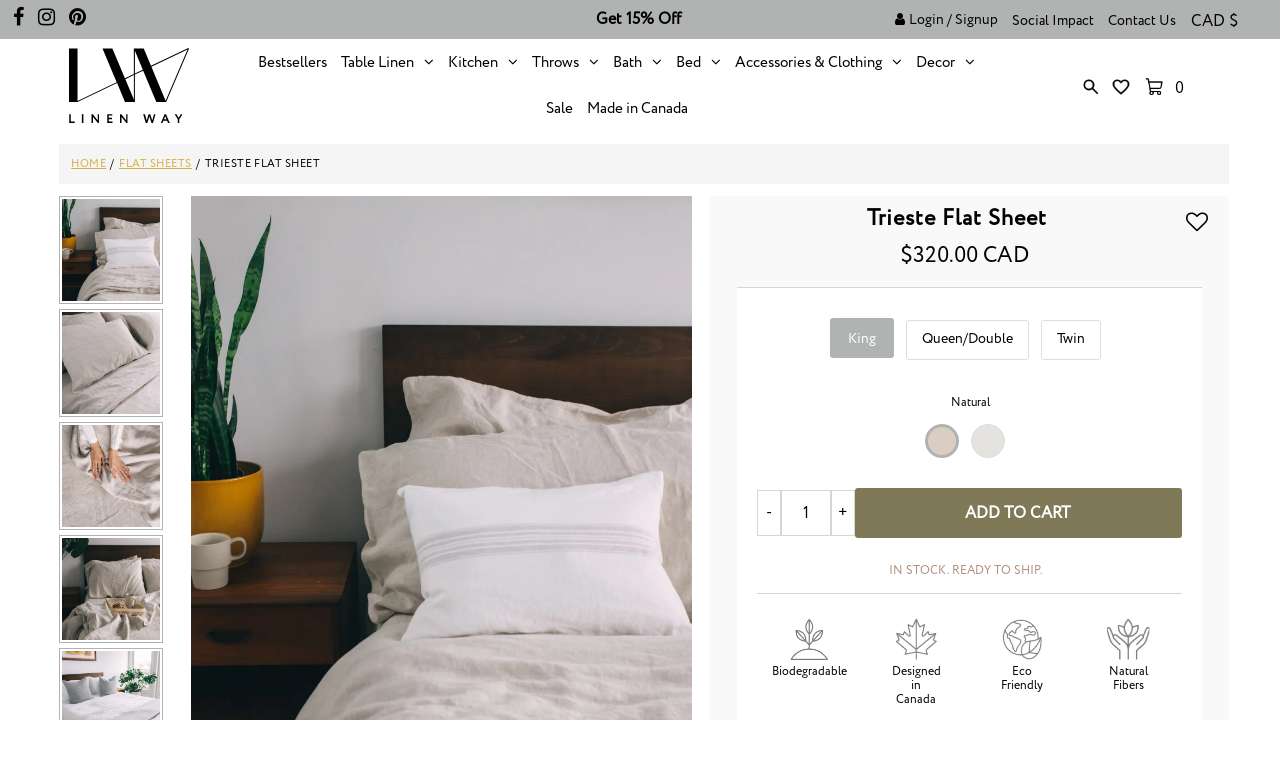

--- FILE ---
content_type: text/html; charset=utf-8
request_url: https://linenway.com/collections/flat-sheet/products/products-trieste-stonewashed-linen-flat-sheet
body_size: 52459
content:
<!DOCTYPE html>
<html lang="en" class="no-js">
<head>
  <!-- BEGIN MerchantWidget Code -->

<script id='merchantWidgetScript'

        src="https://www.gstatic.com/shopping/merchant/merchantwidget.js"

        defer>

</script>

<script type="text/javascript">

  merchantWidgetScript.addEventListener('load', function () {

    merchantwidget.start({

     position: 'RIGHT_BOTTOM'

   });

  });

</script>

<!-- END MerchantWidget Code -->
	<!-- Added by AVADA SEO Suite -->
	<!-- 
 -->
	<!-- /Added by AVADA SEO Suite  -->
  
<meta name="facebook-domain-verification" content="p31rjl0dc9wj8iuxaullpeud25jum1" />
<meta charset="utf-8" />
<meta name="viewport" content="width=device-width, initial-scale=1, maximum-scale=1">
  <!-- Google Tag Manager -->
<script>(function(w,d,s,l,i){w[l]=w[l]||[];w[l].push({'gtm.start':
new Date().getTime(),event:'gtm.js'});var f=d.getElementsByTagName(s)[0],
j=d.createElement(s),dl=l!='dataLayer'?'&l='+l:'';j.async=true;j.src=
'https://www.googletagmanager.com/gtm.js?id='+i+dl;f.parentNode.insertBefore(j,f);
})(window,document,'script','dataLayer','GTM-KS4LLRN8');</script>
<!-- End Google Tag Manager -->

  <!-- Google tag (gtag.js)  
  <script async src="https://www.googletagmanager.com/gtag/js?id=AW-11323914312"></script> 
  <script> window.dataLayer = window.dataLayer || []; function gtag()
  {dataLayer.push(arguments);} gtag('js', new Date()); gtag('config', 'AW-11323914312'); 
  </script>-->

  <!-- Google tag (gtag.js) -->
<script async src="https://www.googletagmanager.com/gtag/js?id=AW-11323914312"></script>
<script>
  window.dataLayer = window.dataLayer || [];
  function gtag(){dataLayer.push(arguments);}
  gtag('js', new Date());

  gtag('config', 'AW-11323914312');
</script>

  <!-- Establish early connection to external domains -->
  <link rel="preconnect" href="https://cdn.shopify.com" crossorigin>
  <link rel="preconnect" href="https://fonts.shopify.com" crossorigin>
  <link rel="preconnect" href="https://monorail-edge.shopifysvc.com">
  <link rel="preconnect" href="//ajax.googleapis.com" crossorigin />
  <meta name="p:domain_verify" content="3043c71a2f675d8e23445ec1c74ee46a"/><!-- Preload onDomain stylesheets and script libraries -->
  <link rel="preload" href="//linenway.com/cdn/shop/t/36/assets/stylesheet.css?v=48255741031768475941741380475" as="style">
  <link rel="preload" as="font" href="//linenway.com/cdn/fonts/muli/muli_n4.e949947cfff05efcc994b2e2db40359a04fa9a92.woff2" type="font/woff2" crossorigin>
  <link rel="preload" as="font" href="//linenway.com/cdn/fonts/assistant/assistant_n4.9120912a469cad1cc292572851508ca49d12e768.woff2" type="font/woff2" crossorigin>
  <link rel="preload" as="font" href="//linenway.com/cdn/fonts/pt_serif/ptserif_n4.5dc26655329dc6264a046fc444eea109ea514d3d.woff2" type="font/woff2" crossorigin>
  <link rel="preload" href="//linenway.com/cdn/shop/t/36/assets/eventemitter3.min.js?v=27939738353326123541699354394" as="script">
  <link rel="preload" href="//linenway.com/cdn/shop/t/36/assets/theme.js?v=162621477767320625721741921736" as="script">
  <link rel="preload" href="//linenway.com/cdn/shopifycloud/storefront/assets/themes_support/option_selection-b017cd28.js" as="script">

  <link rel="shortcut icon" href="//linenway.com/cdn/shop/files/logo1-bw_32x32.png?v=1614292492" type="image/png" />
  <link rel="canonical" href="https://linenway.com/products/products-trieste-stonewashed-linen-flat-sheet" />

  <title>Trieste Flat Sheet | Sustainable Linen Bedding &ndash; Shop Linen Way </title>
  
  
    <meta name="description" content="Nestle inside your cozy bed under a pure linen flat sheet in any season. Breathable, washable, and comfortable!
" />
  



  
 <script type="application/ld+json">
   {
     "@context": "https://schema.org",
     "@type": "Product",
     "@id": "https:\/\/linenway.com\/products\/products-trieste-stonewashed-linen-flat-sheet#product",

     "url": "//products/products-trieste-stonewashed-linen-flat-sheet",
     "image": "//linenway.com/cdn/shop/products/Maisonpillowonnaturaltriestebed_6cb3ead2-2473-4a24-8bb9-e236077ac1a2_1024x.jpg?v=1678306403",
     "name": "Trieste Flat Sheet",
     "brand": "Shop Linen Way",
     "description": "[Details]
 Made from sustainable flax and stonewashed to a sublime softness, our flat sheets will let you rest comfortably.Â Â Cool on hot summer nights and warm in winter - the perfect fit!Â Thanks to its natural fibres, linen is known for the way it absorbs moisture, softens with each wash and has antimicrobial properties. Linen Is stronger than cotton and is environmentally friendly.Â 
 
 
 100% stone washed linenÂ OEKO-TEX Standard-100
 
 170 gsm made from European Flax
 106x126&quot; - King
 95x118&quot; -Â Queen/Double
 71x118&quot; - Twin
 
 
 
 [Details End]
 [Care]
 Machine washable
 Read more
 [Care End]
 [Materials]
 
 100% stonewashed linen
 
 Read more
 [Materials End]
 [Story]
 The supplier holds the following certifications:Â Business Social Compliance Initiative Certificate,Â OEKO-TEX Standard-100.
 
 
 
 Â Measurements
 106&quot;L x 126&quot;W - King95&quot;L x 118&quot;W -Â Queen/Double71&quot;L x 118&quot;W - Twin
 
 
 
 
 
 
 Â MaterialsÂ 
 100% stonewashed linen
 
 
 Â Origin
 imported
 
 
 
 Â Design
 designed in Canada
 
 
 
 
 [Story End]
 
 Â ","sku": "FLS.TR.N.K","offers": {
       "@type": "Offer",
       "price": "22000",
       "priceCurrency": "CAD",
       "availability": "http://schema.org/InStock",
       "priceValidUntil": "2030-01-01",
       "url": "/products/products-trieste-stonewashed-linen-flat-sheet",
       "shippingDetails": {
         "@type": "OfferShippingDetails",
         "shippingRate": {
           "@type": "MonetaryAmount",
           "value": "0",
           "currency": "CAD"
         },
         "shippingDestination": {
           "@type": "DefinedRegion",
           "addressCountry": [
             "CA", "US"
           ]
         },
         "deliveryTime": {
           "@type": "ShippingDeliveryTime",
           "businessDays": {
             "@type": "OpeningHoursSpecification",
             "dayOfWeek": [
               "http://schema.org/Monday",
               "http://schema.org/Tuesday",
               "http://schema.org/Wednesday",
               "http://schema.org/Thursday",
               "http://schema.org/Friday"
             ],
             "opens": "08:00",
             "closes": "18:00"
           },
           "handlingTime": {
             "@type": "QuantitativeValue",
             "minValue": 1,
             "maxValue": 2,
             "unitCode": "d"
           },
           "transitTime": {
             "@type": "QuantitativeValue",
             "minValue": 3,
             "maxValue": 7,
             "unitCode": "d"
           }
         }
       },
       "hasMerchantReturnPolicy": {
         "@type": "MerchantReturnPolicy",
         "url": "https://linenway.com/pages/orders-returns",
         "returnPolicyCategory": "MerchantReturnFiniteReturnWindow",
         "merchantReturnDays": 60,
         "applicableCountry": ["CA", "US"]
       }
     }}
 </script>


  

<meta property="og:type" content="product">
<meta property="og:title" content="Trieste Flat Sheet">
<meta property="og:url" content="https://linenway.com/products/products-trieste-stonewashed-linen-flat-sheet">
<meta property="og:description" content="[Details]
 Made from sustainable flax and stonewashed to a sublime softness, our flat sheets will let you rest comfortably.Â Â Cool on hot summer nights and warm in winter - the perfect fit!Â Thanks to its natural fibres, linen is known for the way it absorbs moisture, softens with each wash and has antimicrobial properties. Linen Is stronger than cotton and is environmentally friendly.Â 
 
 
 100% stone washed linenÂ OEKO-TEX Standard-100
 
 170 gsm made from European Flax
 106x126&quot; - King
 95x118&quot; -Â Queen/Double
 71x118&quot; - Twin
 
 
 
 [Details End]
 [Care]
 Machine washable
 Read more
 [Care End]
 [Materials]
 
 100% stonewashed linen
 
 Read more
 [Materials End]
 [Story]
 The supplier holds the following certifications:Â Business Social Compliance Initiative Certificate,Â OEKO-TEX Standard-100.
 
 
 
 Â Measurements
 106&quot;L x 126&quot;W - King95&quot;L x 118&quot;W -Â Queen/Double71&quot;L x 118&quot;W - Twin
 
 
 
 
 
 
 Â MaterialsÂ 
 100% stonewashed linen
 
 
 Â Origin
 imported
 
 
 
 Â Design
 designed in Canada
 
 
 
 
 [Story End]
 
 Â ">

<meta property="og:image" content="http://linenway.com/cdn/shop/products/Maisonpillowonnaturaltriestebed_6cb3ead2-2473-4a24-8bb9-e236077ac1a2_grande.jpg?v=1678306403">
<meta property="og:image:secure_url" content="https://linenway.com/cdn/shop/products/Maisonpillowonnaturaltriestebed_6cb3ead2-2473-4a24-8bb9-e236077ac1a2_grande.jpg?v=1678306403">

<meta property="og:image" content="http://linenway.com/cdn/shop/products/TriesteNaturalcloseupwithhintofleafonright_31fa3e01-1fac-4178-8f55-f9607f77a937_grande.jpg?v=1678306403">
<meta property="og:image:secure_url" content="https://linenway.com/cdn/shop/products/TriesteNaturalcloseupwithhintofleafonright_31fa3e01-1fac-4178-8f55-f9607f77a937_grande.jpg?v=1678306403">

<meta property="og:image" content="http://linenway.com/cdn/shop/products/triestnaturalcloseupwithhands_307f4558-1cfc-4e5c-b06e-6e271eef18ef_grande.jpg?v=1678306403">
<meta property="og:image:secure_url" content="https://linenway.com/cdn/shop/products/triestnaturalcloseupwithhands_307f4558-1cfc-4e5c-b06e-6e271eef18ef_grande.jpg?v=1678306403">

<meta property="og:price:amount" content="22000">
<meta property="og:price:currency" content="CAD">

<meta property="og:site_name" content="Shop Linen Way ">



<meta name="twitter:card" content="summary">


<meta name="twitter:site" content="@">


<meta name="twitter:title" content="Trieste Flat Sheet">
<meta name="twitter:description" content="[Details]
 Made from sustainable flax and stonewashed to a sublime softness, our flat sheets will let you rest comfortably.Â Â Cool on hot summer nights and warm in winter - the perfect fit!Â Thanks t">
<meta name="twitter:image" content="https://linenway.com/cdn/shop/products/Maisonpillowonnaturaltriestebed_6cb3ead2-2473-4a24-8bb9-e236077ac1a2_large.jpg?v=1678306403">
<meta name="twitter:image:width" content="480">
<meta name="twitter:image:height" content="480">


  <style data-shopify>
@font-face {
  font-family: 'Circe';
  font-style: normal;
  font-weight: normal;
  src: url('//linenway.com/cdn/shop/t/36/assets/CRC55.woff?v=2436520143378769521699354394') format('woff');
}



  :root {
    --main-family: 'Circe';
    --main-weight: 400;
    --font-size: 16px;
    --nav-size: 15px;
    --heading-family: 'Circe';
    --heading-weight: 400;
    --h1-size: 19px;
    --h2-size: 18px;
    --h3-size: 20px;
    --header-wrapper-background: #ffffff;
    --background: #ffffff;
    --logo-color: #404040;
    --header: #b1b3b3;
    --hello-color: #000000;
    --header-icons: #000000;
    --header-icons-hover: #000000;
    --mobile-header-icons: #000000;
    --header-color: #000000;
    --text-color: #000000;
    --link-color: #464242;
    --sale-color: #e53225;
    --dotted-color: #d5d5d5;
    --button-color: #7f7957;
    --button-hover: #5b573f;
    --button-text: #ffffff;
    --secondary-button-color: #dddddd;
    --secondary-button-hover: #cccccc;
    --secondary-button-text: #404040;
    --direction-color: #000000;
    --direction-background: rgba(0,0,0,0);
    --direction-hover: rgba(0,0,0,0);
    --icons: #9f9b9a;
    --icons-hover: #404040;
    --footer-border: #b1b2b3;
    --footer-background: #f2f2f2;
    --footer-text: #000000;
    --footer-icons-color: #000000;
    --footer-icons-hover-color: #ffffff;
    --footer-input: #fafafa;
    --footer-input-text: #b1b3b3;
    --footer-button: #b1b3b3;
    --footer-button-text: #ffffff;
    --nav-family: 'Circe';
    --nav-weight: 400;
    --nav-color: #000000;
    --nav-hover-color: rgba(0,0,0,0);
    --nav-background-color: #ffffff;
    --nav-hover-link-color: #000000;
    --nav-border-color: rgba(0,0,0,0);
    --dropdown-background-color: #ffffff;
    --dropdown-link-color: #404040;
    --dropdown-link-hover-color: #9f9b9a;
    --dropdown-min-width: 220px;
    --free-shipping-bg: #dddddd;
    --free-shipping-text: #222222;
    --error-color: #c60808;
    --error-color-light: #fdd0d0;
    --swatch-height: 40px;
    --swatch-width: 44px;
    --tool-tip-width: -20;
    --icon-border-color: #e6e6e6;
    --select-arrow-bg: url(//linenway.com/cdn/shop/t/36/assets/select-arrow.png?v=112595941721225094991699354394);
    --keyboard-focus-color: #f3f3f3;
    --keyboard-focus-border-style: dotted;
    --keyboard-focus-border-weight: 1;
    --price-unit-price: #999999;
    --color-filter-size: 30px;

    
      --button-corners: 3px;
    

  }
  @media (max-width: 740px) {
    :root {
      --font-size: calc(16px - (16px * 0.15));
      --nav-size: calc(15px - (15px * 0.15));
      --h1-size: calc(19px - (19px * 0.15));
      --h2-size: calc(18px - (18px * 0.15));
      --h3-size: calc(20px - (20px * 0.15));
      --collection-item-image-height: 220px;
    }
  }
  @media screen and (min-width: 741px) and (max-width: 1220px) {
    :root {
        --collection-item-image-height: 320px;
    }
  }
  @media screen and (min-width: 1221px) {
    :root {
        --collection-item-image-height: 450px;
    }
  

</style>

<!--<link rel="stylesheet" type="text/css" href="//cdn.jsdelivr.net/npm/slick-carousel@1.8.1/slick/slick.css"/>-->
  <link rel="stylesheet" href="//linenway.com/cdn/shop/t/36/assets/stylesheet.css?v=48255741031768475941741380475" type="text/css">
  <link rel="stylesheet" href="//linenway.com/cdn/shop/t/36/assets/custom.css?v=145014321110769423071699470926" type="text/css">

  <style>
  @font-face {
  font-family: Muli;
  font-weight: 400;
  font-style: normal;
  font-display: swap;
  src: url("//linenway.com/cdn/fonts/muli/muli_n4.e949947cfff05efcc994b2e2db40359a04fa9a92.woff2") format("woff2"),
       url("//linenway.com/cdn/fonts/muli/muli_n4.35355e4a0c27c9bc94d9af3f9bcb586d8229277a.woff") format("woff");
}

  @font-face {
  font-family: Assistant;
  font-weight: 400;
  font-style: normal;
  font-display: swap;
  src: url("//linenway.com/cdn/fonts/assistant/assistant_n4.9120912a469cad1cc292572851508ca49d12e768.woff2") format("woff2"),
       url("//linenway.com/cdn/fonts/assistant/assistant_n4.6e9875ce64e0fefcd3f4446b7ec9036b3ddd2985.woff") format("woff");
}

  @font-face {
  font-family: "PT Serif";
  font-weight: 400;
  font-style: normal;
  font-display: swap;
  src: url("//linenway.com/cdn/fonts/pt_serif/ptserif_n4.5dc26655329dc6264a046fc444eea109ea514d3d.woff2") format("woff2"),
       url("//linenway.com/cdn/fonts/pt_serif/ptserif_n4.1549d2c00b7c71aa534c98bf662cdf9b8ae01b92.woff") format("woff");
}

  @font-face {
  font-family: Muli;
  font-weight: 700;
  font-style: normal;
  font-display: swap;
  src: url("//linenway.com/cdn/fonts/muli/muli_n7.c8c44d0404947d89610714223e630c4cbe005587.woff2") format("woff2"),
       url("//linenway.com/cdn/fonts/muli/muli_n7.4cbcffea6175d46b4d67e9408244a5b38c2ac568.woff") format("woff");
}

  @font-face {
  font-family: Muli;
  font-weight: 400;
  font-style: italic;
  font-display: swap;
  src: url("//linenway.com/cdn/fonts/muli/muli_i4.c0a1ea800bab5884ab82e4eb25a6bd25121bd08c.woff2") format("woff2"),
       url("//linenway.com/cdn/fonts/muli/muli_i4.a6c39b1b31d876de7f99b3646461aa87120de6ed.woff") format("woff");
}

  @font-face {
  font-family: Muli;
  font-weight: 700;
  font-style: italic;
  font-display: swap;
  src: url("//linenway.com/cdn/fonts/muli/muli_i7.34eedbf231efa20bd065d55f6f71485730632c7b.woff2") format("woff2"),
       url("//linenway.com/cdn/fonts/muli/muli_i7.2b4df846821493e68344d0b0212997d071bf38b7.woff") format("woff");
}

  </style>

  <script>window.performance && window.performance.mark && window.performance.mark('shopify.content_for_header.start');</script><meta name="facebook-domain-verification" content="o8vnpbinu88tv6srumxkm38gwsm93w">
<meta id="shopify-digital-wallet" name="shopify-digital-wallet" content="/46296334504/digital_wallets/dialog">
<meta name="shopify-checkout-api-token" content="92e388d495b326eb61aafb40a58017fd">
<meta id="in-context-paypal-metadata" data-shop-id="46296334504" data-venmo-supported="false" data-environment="production" data-locale="en_US" data-paypal-v4="true" data-currency="CAD">
<link rel="alternate" type="application/json+oembed" href="https://linenway.com/products/products-trieste-stonewashed-linen-flat-sheet.oembed">
<script async="async" src="/checkouts/internal/preloads.js?locale=en-CA"></script>
<link rel="preconnect" href="https://shop.app" crossorigin="anonymous">
<script async="async" src="https://shop.app/checkouts/internal/preloads.js?locale=en-CA&shop_id=46296334504" crossorigin="anonymous"></script>
<script id="apple-pay-shop-capabilities" type="application/json">{"shopId":46296334504,"countryCode":"CA","currencyCode":"CAD","merchantCapabilities":["supports3DS"],"merchantId":"gid:\/\/shopify\/Shop\/46296334504","merchantName":"Shop Linen Way ","requiredBillingContactFields":["postalAddress","email"],"requiredShippingContactFields":["postalAddress","email"],"shippingType":"shipping","supportedNetworks":["visa","masterCard","amex","discover","interac","jcb"],"total":{"type":"pending","label":"Shop Linen Way ","amount":"1.00"},"shopifyPaymentsEnabled":true,"supportsSubscriptions":true}</script>
<script id="shopify-features" type="application/json">{"accessToken":"92e388d495b326eb61aafb40a58017fd","betas":["rich-media-storefront-analytics"],"domain":"linenway.com","predictiveSearch":true,"shopId":46296334504,"locale":"en"}</script>
<script>var Shopify = Shopify || {};
Shopify.shop = "wholesale-linenway-com.myshopify.com";
Shopify.locale = "en";
Shopify.currency = {"active":"CAD","rate":"1.0"};
Shopify.country = "CA";
Shopify.theme = {"name":"CJ | Small Edits | 07-11-2023","id":134253215912,"schema_name":"Testament","schema_version":"7.5.4","theme_store_id":623,"role":"main"};
Shopify.theme.handle = "null";
Shopify.theme.style = {"id":null,"handle":null};
Shopify.cdnHost = "linenway.com/cdn";
Shopify.routes = Shopify.routes || {};
Shopify.routes.root = "/";</script>
<script type="module">!function(o){(o.Shopify=o.Shopify||{}).modules=!0}(window);</script>
<script>!function(o){function n(){var o=[];function n(){o.push(Array.prototype.slice.apply(arguments))}return n.q=o,n}var t=o.Shopify=o.Shopify||{};t.loadFeatures=n(),t.autoloadFeatures=n()}(window);</script>
<script>
  window.ShopifyPay = window.ShopifyPay || {};
  window.ShopifyPay.apiHost = "shop.app\/pay";
  window.ShopifyPay.redirectState = null;
</script>
<script id="shop-js-analytics" type="application/json">{"pageType":"product"}</script>
<script defer="defer" async type="module" src="//linenway.com/cdn/shopifycloud/shop-js/modules/v2/client.init-shop-cart-sync_BApSsMSl.en.esm.js"></script>
<script defer="defer" async type="module" src="//linenway.com/cdn/shopifycloud/shop-js/modules/v2/chunk.common_CBoos6YZ.esm.js"></script>
<script type="module">
  await import("//linenway.com/cdn/shopifycloud/shop-js/modules/v2/client.init-shop-cart-sync_BApSsMSl.en.esm.js");
await import("//linenway.com/cdn/shopifycloud/shop-js/modules/v2/chunk.common_CBoos6YZ.esm.js");

  window.Shopify.SignInWithShop?.initShopCartSync?.({"fedCMEnabled":true,"windoidEnabled":true});

</script>
<script>
  window.Shopify = window.Shopify || {};
  if (!window.Shopify.featureAssets) window.Shopify.featureAssets = {};
  window.Shopify.featureAssets['shop-js'] = {"shop-cart-sync":["modules/v2/client.shop-cart-sync_DJczDl9f.en.esm.js","modules/v2/chunk.common_CBoos6YZ.esm.js"],"init-fed-cm":["modules/v2/client.init-fed-cm_BzwGC0Wi.en.esm.js","modules/v2/chunk.common_CBoos6YZ.esm.js"],"init-windoid":["modules/v2/client.init-windoid_BS26ThXS.en.esm.js","modules/v2/chunk.common_CBoos6YZ.esm.js"],"init-shop-email-lookup-coordinator":["modules/v2/client.init-shop-email-lookup-coordinator_DFwWcvrS.en.esm.js","modules/v2/chunk.common_CBoos6YZ.esm.js"],"shop-cash-offers":["modules/v2/client.shop-cash-offers_DthCPNIO.en.esm.js","modules/v2/chunk.common_CBoos6YZ.esm.js","modules/v2/chunk.modal_Bu1hFZFC.esm.js"],"shop-button":["modules/v2/client.shop-button_D_JX508o.en.esm.js","modules/v2/chunk.common_CBoos6YZ.esm.js"],"shop-toast-manager":["modules/v2/client.shop-toast-manager_tEhgP2F9.en.esm.js","modules/v2/chunk.common_CBoos6YZ.esm.js"],"avatar":["modules/v2/client.avatar_BTnouDA3.en.esm.js"],"pay-button":["modules/v2/client.pay-button_BuNmcIr_.en.esm.js","modules/v2/chunk.common_CBoos6YZ.esm.js"],"init-shop-cart-sync":["modules/v2/client.init-shop-cart-sync_BApSsMSl.en.esm.js","modules/v2/chunk.common_CBoos6YZ.esm.js"],"shop-login-button":["modules/v2/client.shop-login-button_DwLgFT0K.en.esm.js","modules/v2/chunk.common_CBoos6YZ.esm.js","modules/v2/chunk.modal_Bu1hFZFC.esm.js"],"init-customer-accounts-sign-up":["modules/v2/client.init-customer-accounts-sign-up_TlVCiykN.en.esm.js","modules/v2/client.shop-login-button_DwLgFT0K.en.esm.js","modules/v2/chunk.common_CBoos6YZ.esm.js","modules/v2/chunk.modal_Bu1hFZFC.esm.js"],"init-shop-for-new-customer-accounts":["modules/v2/client.init-shop-for-new-customer-accounts_DrjXSI53.en.esm.js","modules/v2/client.shop-login-button_DwLgFT0K.en.esm.js","modules/v2/chunk.common_CBoos6YZ.esm.js","modules/v2/chunk.modal_Bu1hFZFC.esm.js"],"init-customer-accounts":["modules/v2/client.init-customer-accounts_C0Oh2ljF.en.esm.js","modules/v2/client.shop-login-button_DwLgFT0K.en.esm.js","modules/v2/chunk.common_CBoos6YZ.esm.js","modules/v2/chunk.modal_Bu1hFZFC.esm.js"],"shop-follow-button":["modules/v2/client.shop-follow-button_C5D3XtBb.en.esm.js","modules/v2/chunk.common_CBoos6YZ.esm.js","modules/v2/chunk.modal_Bu1hFZFC.esm.js"],"checkout-modal":["modules/v2/client.checkout-modal_8TC_1FUY.en.esm.js","modules/v2/chunk.common_CBoos6YZ.esm.js","modules/v2/chunk.modal_Bu1hFZFC.esm.js"],"lead-capture":["modules/v2/client.lead-capture_D-pmUjp9.en.esm.js","modules/v2/chunk.common_CBoos6YZ.esm.js","modules/v2/chunk.modal_Bu1hFZFC.esm.js"],"shop-login":["modules/v2/client.shop-login_BmtnoEUo.en.esm.js","modules/v2/chunk.common_CBoos6YZ.esm.js","modules/v2/chunk.modal_Bu1hFZFC.esm.js"],"payment-terms":["modules/v2/client.payment-terms_BHOWV7U_.en.esm.js","modules/v2/chunk.common_CBoos6YZ.esm.js","modules/v2/chunk.modal_Bu1hFZFC.esm.js"]};
</script>
<script>(function() {
  var isLoaded = false;
  function asyncLoad() {
    if (isLoaded) return;
    isLoaded = true;
    var urls = ["https:\/\/cdn.adtrace.ai\/facebook-track.js?shop=wholesale-linenway-com.myshopify.com","\/\/cdn.shopify.com\/proxy\/802cf2df01219b5dc877a9aa3ae4a111999291c89b230ddf2665024b1c5c3ea1\/storage.googleapis.com\/adnabu-shopify\/online-store\/f82da06b96774dd985205a741742309120.min.js?shop=wholesale-linenway-com.myshopify.com\u0026sp-cache-control=cHVibGljLCBtYXgtYWdlPTkwMA"];
    for (var i = 0; i < urls.length; i++) {
      var s = document.createElement('script');
      s.type = 'text/javascript';
      s.async = true;
      s.src = urls[i];
      var x = document.getElementsByTagName('script')[0];
      x.parentNode.insertBefore(s, x);
    }
  };
  if(window.attachEvent) {
    window.attachEvent('onload', asyncLoad);
  } else {
    window.addEventListener('load', asyncLoad, false);
  }
})();</script>
<script id="__st">var __st={"a":46296334504,"offset":-18000,"reqid":"a0d98bc6-6150-47fe-ad94-a84eee6dc6a7-1768913313","pageurl":"linenway.com\/collections\/flat-sheet\/products\/products-trieste-stonewashed-linen-flat-sheet","u":"80f5b9fa0f3b","p":"product","rtyp":"product","rid":7777870381224};</script>
<script>window.ShopifyPaypalV4VisibilityTracking = true;</script>
<script id="captcha-bootstrap">!function(){'use strict';const t='contact',e='account',n='new_comment',o=[[t,t],['blogs',n],['comments',n],[t,'customer']],c=[[e,'customer_login'],[e,'guest_login'],[e,'recover_customer_password'],[e,'create_customer']],r=t=>t.map((([t,e])=>`form[action*='/${t}']:not([data-nocaptcha='true']) input[name='form_type'][value='${e}']`)).join(','),a=t=>()=>t?[...document.querySelectorAll(t)].map((t=>t.form)):[];function s(){const t=[...o],e=r(t);return a(e)}const i='password',u='form_key',d=['recaptcha-v3-token','g-recaptcha-response','h-captcha-response',i],f=()=>{try{return window.sessionStorage}catch{return}},m='__shopify_v',_=t=>t.elements[u];function p(t,e,n=!1){try{const o=window.sessionStorage,c=JSON.parse(o.getItem(e)),{data:r}=function(t){const{data:e,action:n}=t;return t[m]||n?{data:e,action:n}:{data:t,action:n}}(c);for(const[e,n]of Object.entries(r))t.elements[e]&&(t.elements[e].value=n);n&&o.removeItem(e)}catch(o){console.error('form repopulation failed',{error:o})}}const l='form_type',E='cptcha';function T(t){t.dataset[E]=!0}const w=window,h=w.document,L='Shopify',v='ce_forms',y='captcha';let A=!1;((t,e)=>{const n=(g='f06e6c50-85a8-45c8-87d0-21a2b65856fe',I='https://cdn.shopify.com/shopifycloud/storefront-forms-hcaptcha/ce_storefront_forms_captcha_hcaptcha.v1.5.2.iife.js',D={infoText:'Protected by hCaptcha',privacyText:'Privacy',termsText:'Terms'},(t,e,n)=>{const o=w[L][v],c=o.bindForm;if(c)return c(t,g,e,D).then(n);var r;o.q.push([[t,g,e,D],n]),r=I,A||(h.body.append(Object.assign(h.createElement('script'),{id:'captcha-provider',async:!0,src:r})),A=!0)});var g,I,D;w[L]=w[L]||{},w[L][v]=w[L][v]||{},w[L][v].q=[],w[L][y]=w[L][y]||{},w[L][y].protect=function(t,e){n(t,void 0,e),T(t)},Object.freeze(w[L][y]),function(t,e,n,w,h,L){const[v,y,A,g]=function(t,e,n){const i=e?o:[],u=t?c:[],d=[...i,...u],f=r(d),m=r(i),_=r(d.filter((([t,e])=>n.includes(e))));return[a(f),a(m),a(_),s()]}(w,h,L),I=t=>{const e=t.target;return e instanceof HTMLFormElement?e:e&&e.form},D=t=>v().includes(t);t.addEventListener('submit',(t=>{const e=I(t);if(!e)return;const n=D(e)&&!e.dataset.hcaptchaBound&&!e.dataset.recaptchaBound,o=_(e),c=g().includes(e)&&(!o||!o.value);(n||c)&&t.preventDefault(),c&&!n&&(function(t){try{if(!f())return;!function(t){const e=f();if(!e)return;const n=_(t);if(!n)return;const o=n.value;o&&e.removeItem(o)}(t);const e=Array.from(Array(32),(()=>Math.random().toString(36)[2])).join('');!function(t,e){_(t)||t.append(Object.assign(document.createElement('input'),{type:'hidden',name:u})),t.elements[u].value=e}(t,e),function(t,e){const n=f();if(!n)return;const o=[...t.querySelectorAll(`input[type='${i}']`)].map((({name:t})=>t)),c=[...d,...o],r={};for(const[a,s]of new FormData(t).entries())c.includes(a)||(r[a]=s);n.setItem(e,JSON.stringify({[m]:1,action:t.action,data:r}))}(t,e)}catch(e){console.error('failed to persist form',e)}}(e),e.submit())}));const S=(t,e)=>{t&&!t.dataset[E]&&(n(t,e.some((e=>e===t))),T(t))};for(const o of['focusin','change'])t.addEventListener(o,(t=>{const e=I(t);D(e)&&S(e,y())}));const B=e.get('form_key'),M=e.get(l),P=B&&M;t.addEventListener('DOMContentLoaded',(()=>{const t=y();if(P)for(const e of t)e.elements[l].value===M&&p(e,B);[...new Set([...A(),...v().filter((t=>'true'===t.dataset.shopifyCaptcha))])].forEach((e=>S(e,t)))}))}(h,new URLSearchParams(w.location.search),n,t,e,['guest_login'])})(!0,!0)}();</script>
<script integrity="sha256-4kQ18oKyAcykRKYeNunJcIwy7WH5gtpwJnB7kiuLZ1E=" data-source-attribution="shopify.loadfeatures" defer="defer" src="//linenway.com/cdn/shopifycloud/storefront/assets/storefront/load_feature-a0a9edcb.js" crossorigin="anonymous"></script>
<script crossorigin="anonymous" defer="defer" src="//linenway.com/cdn/shopifycloud/storefront/assets/shopify_pay/storefront-65b4c6d7.js?v=20250812"></script>
<script data-source-attribution="shopify.dynamic_checkout.dynamic.init">var Shopify=Shopify||{};Shopify.PaymentButton=Shopify.PaymentButton||{isStorefrontPortableWallets:!0,init:function(){window.Shopify.PaymentButton.init=function(){};var t=document.createElement("script");t.src="https://linenway.com/cdn/shopifycloud/portable-wallets/latest/portable-wallets.en.js",t.type="module",document.head.appendChild(t)}};
</script>
<script data-source-attribution="shopify.dynamic_checkout.buyer_consent">
  function portableWalletsHideBuyerConsent(e){var t=document.getElementById("shopify-buyer-consent"),n=document.getElementById("shopify-subscription-policy-button");t&&n&&(t.classList.add("hidden"),t.setAttribute("aria-hidden","true"),n.removeEventListener("click",e))}function portableWalletsShowBuyerConsent(e){var t=document.getElementById("shopify-buyer-consent"),n=document.getElementById("shopify-subscription-policy-button");t&&n&&(t.classList.remove("hidden"),t.removeAttribute("aria-hidden"),n.addEventListener("click",e))}window.Shopify?.PaymentButton&&(window.Shopify.PaymentButton.hideBuyerConsent=portableWalletsHideBuyerConsent,window.Shopify.PaymentButton.showBuyerConsent=portableWalletsShowBuyerConsent);
</script>
<script data-source-attribution="shopify.dynamic_checkout.cart.bootstrap">document.addEventListener("DOMContentLoaded",(function(){function t(){return document.querySelector("shopify-accelerated-checkout-cart, shopify-accelerated-checkout")}if(t())Shopify.PaymentButton.init();else{new MutationObserver((function(e,n){t()&&(Shopify.PaymentButton.init(),n.disconnect())})).observe(document.body,{childList:!0,subtree:!0})}}));
</script>
<link id="shopify-accelerated-checkout-styles" rel="stylesheet" media="screen" href="https://linenway.com/cdn/shopifycloud/portable-wallets/latest/accelerated-checkout-backwards-compat.css" crossorigin="anonymous">
<style id="shopify-accelerated-checkout-cart">
        #shopify-buyer-consent {
  margin-top: 1em;
  display: inline-block;
  width: 100%;
}

#shopify-buyer-consent.hidden {
  display: none;
}

#shopify-subscription-policy-button {
  background: none;
  border: none;
  padding: 0;
  text-decoration: underline;
  font-size: inherit;
  cursor: pointer;
}

#shopify-subscription-policy-button::before {
  box-shadow: none;
}

      </style>

<script>window.performance && window.performance.mark && window.performance.mark('shopify.content_for_header.end');</script>

  
<!-- Start of Judge.me Core -->
<link rel="dns-prefetch" href="https://cdn.judge.me/">
<script data-cfasync='false' class='jdgm-settings-script'>window.jdgmSettings={"pagination":5,"disable_web_reviews":false,"badge_no_review_text":"No reviews","badge_n_reviews_text":"{{ n }} review/reviews","badge_star_color":"#af8e7a","hide_badge_preview_if_no_reviews":true,"badge_hide_text":false,"enforce_center_preview_badge":false,"widget_title":"Customer Reviews","widget_open_form_text":"Write a review","widget_close_form_text":"Cancel review","widget_refresh_page_text":"Refresh page","widget_summary_text":"Based on {{ number_of_reviews }} review/reviews","widget_no_review_text":"Be the first to write a review","widget_name_field_text":"Display name","widget_verified_name_field_text":"Verified Name (public)","widget_name_placeholder_text":"Display name","widget_required_field_error_text":"This field is required.","widget_email_field_text":"Email address","widget_verified_email_field_text":"Verified Email (private, can not be edited)","widget_email_placeholder_text":"Your email address","widget_email_field_error_text":"Please enter a valid email address.","widget_rating_field_text":"Rating","widget_review_title_field_text":"Review Title","widget_review_title_placeholder_text":"Give your review a title","widget_review_body_field_text":"Review content","widget_review_body_placeholder_text":"Start writing here...","widget_pictures_field_text":"Picture/Video (optional)","widget_submit_review_text":"Submit Review","widget_submit_verified_review_text":"Submit Verified Review","widget_submit_success_msg_with_auto_publish":"Thank you! Please refresh the page in a few moments to see your review. You can remove or edit your review by logging into \u003ca href='https://judge.me/login' target='_blank' rel='nofollow noopener'\u003eJudge.me\u003c/a\u003e","widget_submit_success_msg_no_auto_publish":"Thank you! Your review will be published as soon as it is approved by the shop admin. You can remove or edit your review by logging into \u003ca href='https://judge.me/login' target='_blank' rel='nofollow noopener'\u003eJudge.me\u003c/a\u003e","widget_show_default_reviews_out_of_total_text":"Showing {{ n_reviews_shown }} out of {{ n_reviews }} reviews.","widget_show_all_link_text":"Show all","widget_show_less_link_text":"Show less","widget_author_said_text":"{{ reviewer_name }} said:","widget_days_text":"{{ n }} days ago","widget_weeks_text":"{{ n }} week/weeks ago","widget_months_text":"{{ n }} month/months ago","widget_years_text":"{{ n }} year/years ago","widget_yesterday_text":"Yesterday","widget_today_text":"Today","widget_replied_text":"\u003e\u003e {{ shop_name }} replied:","widget_read_more_text":"Read more","widget_reviewer_name_as_initial":"","widget_rating_filter_color":"#fbcd0a","widget_rating_filter_see_all_text":"See all reviews","widget_sorting_most_recent_text":"Most Recent","widget_sorting_highest_rating_text":"Highest Rating","widget_sorting_lowest_rating_text":"Lowest Rating","widget_sorting_with_pictures_text":"Only Pictures","widget_sorting_most_helpful_text":"Most Helpful","widget_open_question_form_text":"Ask a question","widget_reviews_subtab_text":"Reviews","widget_questions_subtab_text":"Questions","widget_question_label_text":"Question","widget_answer_label_text":"Answer","widget_question_placeholder_text":"Write your question here","widget_submit_question_text":"Submit Question","widget_question_submit_success_text":"Thank you for your question! We will notify you once it gets answered.","widget_star_color":"#af8e7a","verified_badge_text":"Verified","verified_badge_bg_color":"","verified_badge_text_color":"","verified_badge_placement":"left-of-reviewer-name","widget_review_max_height":"","widget_hide_border":false,"widget_social_share":false,"widget_thumb":false,"widget_review_location_show":false,"widget_location_format":"","all_reviews_include_out_of_store_products":true,"all_reviews_out_of_store_text":"(out of store)","all_reviews_pagination":100,"all_reviews_product_name_prefix_text":"about","enable_review_pictures":true,"enable_question_anwser":false,"widget_theme":"default","review_date_format":"mm/dd/yyyy","default_sort_method":"most-recent","widget_product_reviews_subtab_text":"Product Reviews","widget_shop_reviews_subtab_text":"Shop Reviews","widget_other_products_reviews_text":"Reviews for other products","widget_store_reviews_subtab_text":"Store reviews","widget_no_store_reviews_text":"This store hasn't received any reviews yet","widget_web_restriction_product_reviews_text":"This product hasn't received any reviews yet","widget_no_items_text":"No items found","widget_show_more_text":"Show more","widget_write_a_store_review_text":"Write a Store Review","widget_other_languages_heading":"Reviews in Other Languages","widget_translate_review_text":"Translate review to {{ language }}","widget_translating_review_text":"Translating...","widget_show_original_translation_text":"Show original ({{ language }})","widget_translate_review_failed_text":"Review couldn't be translated.","widget_translate_review_retry_text":"Retry","widget_translate_review_try_again_later_text":"Try again later","show_product_url_for_grouped_product":false,"widget_sorting_pictures_first_text":"Pictures First","show_pictures_on_all_rev_page_mobile":false,"show_pictures_on_all_rev_page_desktop":false,"floating_tab_hide_mobile_install_preference":false,"floating_tab_button_name":"★ Reviews","floating_tab_title":"Let customers speak for us","floating_tab_button_color":"","floating_tab_button_background_color":"","floating_tab_url":"","floating_tab_url_enabled":false,"floating_tab_tab_style":"text","all_reviews_text_badge_text":"Customers rate us {{ shop.metafields.judgeme.all_reviews_rating | round: 1 }}/5 based on {{ shop.metafields.judgeme.all_reviews_count }} reviews.","all_reviews_text_badge_text_branded_style":"{{ shop.metafields.judgeme.all_reviews_rating | round: 1 }} out of 5 stars based on {{ shop.metafields.judgeme.all_reviews_count }} reviews","is_all_reviews_text_badge_a_link":false,"show_stars_for_all_reviews_text_badge":false,"all_reviews_text_badge_url":"","all_reviews_text_style":"text","all_reviews_text_color_style":"judgeme_brand_color","all_reviews_text_color":"#108474","all_reviews_text_show_jm_brand":true,"featured_carousel_show_header":true,"featured_carousel_title":"Reviews are in","testimonials_carousel_title":"Customers are saying","videos_carousel_title":"Real customer stories","cards_carousel_title":"Customers are saying","featured_carousel_count_text":"from {{ n }} reviews","featured_carousel_add_link_to_all_reviews_page":false,"featured_carousel_url":"","featured_carousel_show_images":true,"featured_carousel_autoslide_interval":4,"featured_carousel_arrows_on_the_sides":false,"featured_carousel_height":260,"featured_carousel_width":100,"featured_carousel_image_size":0,"featured_carousel_image_height":250,"featured_carousel_arrow_color":"#000000","verified_count_badge_style":"vintage","verified_count_badge_orientation":"horizontal","verified_count_badge_color_style":"judgeme_brand_color","verified_count_badge_color":"#108474","is_verified_count_badge_a_link":false,"verified_count_badge_url":"","verified_count_badge_show_jm_brand":true,"widget_rating_preset_default":5,"widget_first_sub_tab":"product-reviews","widget_show_histogram":true,"widget_histogram_use_custom_color":false,"widget_pagination_use_custom_color":false,"widget_star_use_custom_color":true,"widget_verified_badge_use_custom_color":false,"widget_write_review_use_custom_color":false,"picture_reminder_submit_button":"Upload Pictures","enable_review_videos":true,"mute_video_by_default":false,"widget_sorting_videos_first_text":"Videos First","widget_review_pending_text":"Pending","featured_carousel_items_for_large_screen":3,"social_share_options_order":"Facebook,Twitter","remove_microdata_snippet":true,"disable_json_ld":false,"enable_json_ld_products":false,"preview_badge_show_question_text":false,"preview_badge_no_question_text":"No questions","preview_badge_n_question_text":"{{ number_of_questions }} question/questions","qa_badge_show_icon":false,"qa_badge_position":"same-row","remove_judgeme_branding":false,"widget_add_search_bar":false,"widget_search_bar_placeholder":"Search","widget_sorting_verified_only_text":"Verified only","featured_carousel_theme":"default","featured_carousel_show_rating":true,"featured_carousel_show_title":true,"featured_carousel_show_body":true,"featured_carousel_show_date":false,"featured_carousel_show_reviewer":true,"featured_carousel_show_product":false,"featured_carousel_header_background_color":"#108474","featured_carousel_header_text_color":"#ffffff","featured_carousel_name_product_separator":"reviewed","featured_carousel_full_star_background":"#108474","featured_carousel_empty_star_background":"#dadada","featured_carousel_vertical_theme_background":"#f9fafb","featured_carousel_verified_badge_enable":false,"featured_carousel_verified_badge_color":"#108474","featured_carousel_border_style":"round","featured_carousel_review_line_length_limit":3,"featured_carousel_more_reviews_button_text":"Read more reviews","featured_carousel_view_product_button_text":"View product","all_reviews_page_load_reviews_on":"scroll","all_reviews_page_load_more_text":"Load More Reviews","disable_fb_tab_reviews":false,"enable_ajax_cdn_cache":false,"widget_public_name_text":"displayed publicly like","default_reviewer_name":"John Smith","default_reviewer_name_has_non_latin":true,"widget_reviewer_anonymous":"Anonymous","medals_widget_title":"Judge.me Review Medals","medals_widget_background_color":"#f9fafb","medals_widget_position":"footer_all_pages","medals_widget_border_color":"#f9fafb","medals_widget_verified_text_position":"left","medals_widget_use_monochromatic_version":false,"medals_widget_elements_color":"#108474","show_reviewer_avatar":true,"widget_invalid_yt_video_url_error_text":"Not a YouTube video URL","widget_max_length_field_error_text":"Please enter no more than {0} characters.","widget_show_country_flag":false,"widget_show_collected_via_shop_app":true,"widget_verified_by_shop_badge_style":"light","widget_verified_by_shop_text":"Verified by Shop","widget_show_photo_gallery":false,"widget_load_with_code_splitting":true,"widget_ugc_install_preference":false,"widget_ugc_title":"Made by us, Shared by you","widget_ugc_subtitle":"Tag us to see your picture featured in our page","widget_ugc_arrows_color":"#ffffff","widget_ugc_primary_button_text":"Buy Now","widget_ugc_primary_button_background_color":"#108474","widget_ugc_primary_button_text_color":"#ffffff","widget_ugc_primary_button_border_width":"0","widget_ugc_primary_button_border_style":"none","widget_ugc_primary_button_border_color":"#108474","widget_ugc_primary_button_border_radius":"25","widget_ugc_secondary_button_text":"Load More","widget_ugc_secondary_button_background_color":"#ffffff","widget_ugc_secondary_button_text_color":"#108474","widget_ugc_secondary_button_border_width":"2","widget_ugc_secondary_button_border_style":"solid","widget_ugc_secondary_button_border_color":"#108474","widget_ugc_secondary_button_border_radius":"25","widget_ugc_reviews_button_text":"View Reviews","widget_ugc_reviews_button_background_color":"#ffffff","widget_ugc_reviews_button_text_color":"#108474","widget_ugc_reviews_button_border_width":"2","widget_ugc_reviews_button_border_style":"solid","widget_ugc_reviews_button_border_color":"#108474","widget_ugc_reviews_button_border_radius":"25","widget_ugc_reviews_button_link_to":"judgeme-reviews-page","widget_ugc_show_post_date":true,"widget_ugc_max_width":"800","widget_rating_metafield_value_type":true,"widget_primary_color":"#108474","widget_enable_secondary_color":false,"widget_secondary_color":"#edf5f5","widget_summary_average_rating_text":"{{ average_rating }} out of 5","widget_media_grid_title":"Customer photos \u0026 videos","widget_media_grid_see_more_text":"See more","widget_round_style":false,"widget_show_product_medals":true,"widget_verified_by_judgeme_text":"Verified by Judge.me","widget_show_store_medals":true,"widget_verified_by_judgeme_text_in_store_medals":"Verified by Judge.me","widget_media_field_exceed_quantity_message":"Sorry, we can only accept {{ max_media }} for one review.","widget_media_field_exceed_limit_message":"{{ file_name }} is too large, please select a {{ media_type }} less than {{ size_limit }}MB.","widget_review_submitted_text":"Review Submitted!","widget_question_submitted_text":"Question Submitted!","widget_close_form_text_question":"Cancel","widget_write_your_answer_here_text":"Write your answer here","widget_enabled_branded_link":true,"widget_show_collected_by_judgeme":false,"widget_reviewer_name_color":"","widget_write_review_text_color":"","widget_write_review_bg_color":"","widget_collected_by_judgeme_text":"collected by Judge.me","widget_pagination_type":"standard","widget_load_more_text":"Load More","widget_load_more_color":"#108474","widget_full_review_text":"Full Review","widget_read_more_reviews_text":"Read More Reviews","widget_read_questions_text":"Read Questions","widget_questions_and_answers_text":"Questions \u0026 Answers","widget_verified_by_text":"Verified by","widget_verified_text":"Verified","widget_number_of_reviews_text":"{{ number_of_reviews }} reviews","widget_back_button_text":"Back","widget_next_button_text":"Next","widget_custom_forms_filter_button":"Filters","custom_forms_style":"vertical","widget_show_review_information":false,"how_reviews_are_collected":"How reviews are collected?","widget_show_review_keywords":false,"widget_gdpr_statement":"How we use your data: We'll only contact you about the review you left, and only if necessary. By submitting your review, you agree to Judge.me's \u003ca href='https://judge.me/terms' target='_blank' rel='nofollow noopener'\u003eterms\u003c/a\u003e, \u003ca href='https://judge.me/privacy' target='_blank' rel='nofollow noopener'\u003eprivacy\u003c/a\u003e and \u003ca href='https://judge.me/content-policy' target='_blank' rel='nofollow noopener'\u003econtent\u003c/a\u003e policies.","widget_multilingual_sorting_enabled":false,"widget_translate_review_content_enabled":false,"widget_translate_review_content_method":"manual","popup_widget_review_selection":"automatically_with_pictures","popup_widget_round_border_style":true,"popup_widget_show_title":true,"popup_widget_show_body":true,"popup_widget_show_reviewer":false,"popup_widget_show_product":true,"popup_widget_show_pictures":true,"popup_widget_use_review_picture":true,"popup_widget_show_on_home_page":true,"popup_widget_show_on_product_page":true,"popup_widget_show_on_collection_page":true,"popup_widget_show_on_cart_page":true,"popup_widget_position":"bottom_left","popup_widget_first_review_delay":5,"popup_widget_duration":5,"popup_widget_interval":5,"popup_widget_review_count":5,"popup_widget_hide_on_mobile":true,"review_snippet_widget_round_border_style":true,"review_snippet_widget_card_color":"#FFFFFF","review_snippet_widget_slider_arrows_background_color":"#FFFFFF","review_snippet_widget_slider_arrows_color":"#000000","review_snippet_widget_star_color":"#108474","show_product_variant":false,"all_reviews_product_variant_label_text":"Variant: ","widget_show_verified_branding":false,"widget_ai_summary_title":"Customers say","widget_ai_summary_disclaimer":"AI-powered review summary based on recent customer reviews","widget_show_ai_summary":false,"widget_show_ai_summary_bg":false,"widget_show_review_title_input":true,"redirect_reviewers_invited_via_email":"review_widget","request_store_review_after_product_review":false,"request_review_other_products_in_order":false,"review_form_color_scheme":"default","review_form_corner_style":"square","review_form_star_color":{},"review_form_text_color":"#333333","review_form_background_color":"#ffffff","review_form_field_background_color":"#fafafa","review_form_button_color":{},"review_form_button_text_color":"#ffffff","review_form_modal_overlay_color":"#000000","review_content_screen_title_text":"How would you rate this product?","review_content_introduction_text":"We would love it if you would share a bit about your experience.","store_review_form_title_text":"How would you rate this store?","store_review_form_introduction_text":"We would love it if you would share a bit about your experience.","show_review_guidance_text":true,"one_star_review_guidance_text":"Poor","five_star_review_guidance_text":"Great","customer_information_screen_title_text":"About you","customer_information_introduction_text":"Please tell us more about you.","custom_questions_screen_title_text":"Your experience in more detail","custom_questions_introduction_text":"Here are a few questions to help us understand more about your experience.","review_submitted_screen_title_text":"Thanks for your review!","review_submitted_screen_thank_you_text":"We are processing it and it will appear on the store soon.","review_submitted_screen_email_verification_text":"Please confirm your email by clicking the link we just sent you. This helps us keep reviews authentic.","review_submitted_request_store_review_text":"Would you like to share your experience of shopping with us?","review_submitted_review_other_products_text":"Would you like to review these products?","store_review_screen_title_text":"Would you like to share your experience of shopping with us?","store_review_introduction_text":"We value your feedback and use it to improve. Please share any thoughts or suggestions you have.","reviewer_media_screen_title_picture_text":"Share a picture","reviewer_media_introduction_picture_text":"Upload a photo to support your review.","reviewer_media_screen_title_video_text":"Share a video","reviewer_media_introduction_video_text":"Upload a video to support your review.","reviewer_media_screen_title_picture_or_video_text":"Share a picture or video","reviewer_media_introduction_picture_or_video_text":"Upload a photo or video to support your review.","reviewer_media_youtube_url_text":"Paste your Youtube URL here","advanced_settings_next_step_button_text":"Next","advanced_settings_close_review_button_text":"Close","modal_write_review_flow":false,"write_review_flow_required_text":"Required","write_review_flow_privacy_message_text":"We respect your privacy.","write_review_flow_anonymous_text":"Post review as anonymous","write_review_flow_visibility_text":"This won't be visible to other customers.","write_review_flow_multiple_selection_help_text":"Select as many as you like","write_review_flow_single_selection_help_text":"Select one option","write_review_flow_required_field_error_text":"This field is required","write_review_flow_invalid_email_error_text":"Please enter a valid email address","write_review_flow_max_length_error_text":"Max. {{ max_length }} characters.","write_review_flow_media_upload_text":"\u003cb\u003eClick to upload\u003c/b\u003e or drag and drop","write_review_flow_gdpr_statement":"We'll only contact you about your review if necessary. By submitting your review, you agree to our \u003ca href='https://judge.me/terms' target='_blank' rel='nofollow noopener'\u003eterms and conditions\u003c/a\u003e and \u003ca href='https://judge.me/privacy' target='_blank' rel='nofollow noopener'\u003eprivacy policy\u003c/a\u003e.","rating_only_reviews_enabled":false,"show_negative_reviews_help_screen":false,"new_review_flow_help_screen_rating_threshold":3,"negative_review_resolution_screen_title_text":"Tell us more","negative_review_resolution_text":"Your experience matters to us. If there were issues with your purchase, we're here to help. Feel free to reach out to us, we'd love the opportunity to make things right.","negative_review_resolution_button_text":"Contact us","negative_review_resolution_proceed_with_review_text":"Leave a review","negative_review_resolution_subject":"Issue with purchase from {{ shop_name }}.{{ order_name }}","preview_badge_collection_page_install_status":false,"widget_review_custom_css":"","preview_badge_custom_css":"","preview_badge_stars_count":"5-stars","featured_carousel_custom_css":"","floating_tab_custom_css":"","all_reviews_widget_custom_css":"","medals_widget_custom_css":"","verified_badge_custom_css":"","all_reviews_text_custom_css":"","transparency_badges_collected_via_store_invite":false,"transparency_badges_from_another_provider":false,"transparency_badges_collected_from_store_visitor":false,"transparency_badges_collected_by_verified_review_provider":false,"transparency_badges_earned_reward":false,"transparency_badges_collected_via_store_invite_text":"Review collected via store invitation","transparency_badges_from_another_provider_text":"Review collected from another provider","transparency_badges_collected_from_store_visitor_text":"Review collected from a store visitor","transparency_badges_written_in_google_text":"Review written in Google","transparency_badges_written_in_etsy_text":"Review written in Etsy","transparency_badges_written_in_shop_app_text":"Review written in Shop App","transparency_badges_earned_reward_text":"Review earned a reward for future purchase","product_review_widget_per_page":10,"widget_store_review_label_text":"Review about the store","checkout_comment_extension_title_on_product_page":"Customer Comments","checkout_comment_extension_num_latest_comment_show":5,"checkout_comment_extension_format":"name_and_timestamp","checkout_comment_customer_name":"last_initial","checkout_comment_comment_notification":true,"preview_badge_collection_page_install_preference":true,"preview_badge_home_page_install_preference":false,"preview_badge_product_page_install_preference":true,"review_widget_install_preference":"","review_carousel_install_preference":false,"floating_reviews_tab_install_preference":"none","verified_reviews_count_badge_install_preference":false,"all_reviews_text_install_preference":false,"review_widget_best_location":true,"judgeme_medals_install_preference":false,"review_widget_revamp_enabled":false,"review_widget_qna_enabled":false,"review_widget_header_theme":"minimal","review_widget_widget_title_enabled":true,"review_widget_header_text_size":"medium","review_widget_header_text_weight":"regular","review_widget_average_rating_style":"compact","review_widget_bar_chart_enabled":true,"review_widget_bar_chart_type":"numbers","review_widget_bar_chart_style":"standard","review_widget_expanded_media_gallery_enabled":false,"review_widget_reviews_section_theme":"standard","review_widget_image_style":"thumbnails","review_widget_review_image_ratio":"square","review_widget_stars_size":"medium","review_widget_verified_badge":"standard_text","review_widget_review_title_text_size":"medium","review_widget_review_text_size":"medium","review_widget_review_text_length":"medium","review_widget_number_of_columns_desktop":3,"review_widget_carousel_transition_speed":5,"review_widget_custom_questions_answers_display":"always","review_widget_button_text_color":"#FFFFFF","review_widget_text_color":"#000000","review_widget_lighter_text_color":"#7B7B7B","review_widget_corner_styling":"soft","review_widget_review_word_singular":"review","review_widget_review_word_plural":"reviews","review_widget_voting_label":"Helpful?","review_widget_shop_reply_label":"Reply from {{ shop_name }}:","review_widget_filters_title":"Filters","qna_widget_question_word_singular":"Question","qna_widget_question_word_plural":"Questions","qna_widget_answer_reply_label":"Answer from {{ answerer_name }}:","qna_content_screen_title_text":"Ask a question about this product","qna_widget_question_required_field_error_text":"Please enter your question.","qna_widget_flow_gdpr_statement":"We'll only contact you about your question if necessary. By submitting your question, you agree to our \u003ca href='https://judge.me/terms' target='_blank' rel='nofollow noopener'\u003eterms and conditions\u003c/a\u003e and \u003ca href='https://judge.me/privacy' target='_blank' rel='nofollow noopener'\u003eprivacy policy\u003c/a\u003e.","qna_widget_question_submitted_text":"Thanks for your question!","qna_widget_close_form_text_question":"Close","qna_widget_question_submit_success_text":"We’ll notify you by email when your question is answered.","all_reviews_widget_v2025_enabled":false,"all_reviews_widget_v2025_header_theme":"default","all_reviews_widget_v2025_widget_title_enabled":true,"all_reviews_widget_v2025_header_text_size":"medium","all_reviews_widget_v2025_header_text_weight":"regular","all_reviews_widget_v2025_average_rating_style":"compact","all_reviews_widget_v2025_bar_chart_enabled":true,"all_reviews_widget_v2025_bar_chart_type":"numbers","all_reviews_widget_v2025_bar_chart_style":"standard","all_reviews_widget_v2025_expanded_media_gallery_enabled":false,"all_reviews_widget_v2025_show_store_medals":true,"all_reviews_widget_v2025_show_photo_gallery":true,"all_reviews_widget_v2025_show_review_keywords":false,"all_reviews_widget_v2025_show_ai_summary":false,"all_reviews_widget_v2025_show_ai_summary_bg":false,"all_reviews_widget_v2025_add_search_bar":false,"all_reviews_widget_v2025_default_sort_method":"most-recent","all_reviews_widget_v2025_reviews_per_page":10,"all_reviews_widget_v2025_reviews_section_theme":"default","all_reviews_widget_v2025_image_style":"thumbnails","all_reviews_widget_v2025_review_image_ratio":"square","all_reviews_widget_v2025_stars_size":"medium","all_reviews_widget_v2025_verified_badge":"bold_badge","all_reviews_widget_v2025_review_title_text_size":"medium","all_reviews_widget_v2025_review_text_size":"medium","all_reviews_widget_v2025_review_text_length":"medium","all_reviews_widget_v2025_number_of_columns_desktop":3,"all_reviews_widget_v2025_carousel_transition_speed":5,"all_reviews_widget_v2025_custom_questions_answers_display":"always","all_reviews_widget_v2025_show_product_variant":false,"all_reviews_widget_v2025_show_reviewer_avatar":true,"all_reviews_widget_v2025_reviewer_name_as_initial":"","all_reviews_widget_v2025_review_location_show":false,"all_reviews_widget_v2025_location_format":"","all_reviews_widget_v2025_show_country_flag":false,"all_reviews_widget_v2025_verified_by_shop_badge_style":"light","all_reviews_widget_v2025_social_share":false,"all_reviews_widget_v2025_social_share_options_order":"Facebook,Twitter,LinkedIn,Pinterest","all_reviews_widget_v2025_pagination_type":"standard","all_reviews_widget_v2025_button_text_color":"#FFFFFF","all_reviews_widget_v2025_text_color":"#000000","all_reviews_widget_v2025_lighter_text_color":"#7B7B7B","all_reviews_widget_v2025_corner_styling":"soft","all_reviews_widget_v2025_title":"Customer reviews","all_reviews_widget_v2025_ai_summary_title":"Customers say about this store","all_reviews_widget_v2025_no_review_text":"Be the first to write a review","platform":"shopify","branding_url":"https://app.judge.me/reviews/stores/linenway.com","branding_text":"Powered by Judge.me","locale":"en","reply_name":"Shop Linen Way ","widget_version":"2.1","footer":true,"autopublish":true,"review_dates":true,"enable_custom_form":false,"shop_use_review_site":true,"shop_locale":"en","enable_multi_locales_translations":true,"show_review_title_input":true,"review_verification_email_status":"always","can_be_branded":true,"reply_name_text":"Shop Linen Way "};</script> <style class='jdgm-settings-style'>.jdgm-xx{left:0}:not(.jdgm-prev-badge__stars)>.jdgm-star{color:#af8e7a}.jdgm-histogram .jdgm-star.jdgm-star{color:#af8e7a}.jdgm-preview-badge .jdgm-star.jdgm-star{color:#af8e7a}.jdgm-histogram .jdgm-histogram__bar-content{background:#fbcd0a}.jdgm-histogram .jdgm-histogram__bar:after{background:#fbcd0a}.jdgm-prev-badge[data-average-rating='0.00']{display:none !important}.jdgm-author-all-initials{display:none !important}.jdgm-author-last-initial{display:none !important}.jdgm-rev-widg__title{visibility:hidden}.jdgm-rev-widg__summary-text{visibility:hidden}.jdgm-prev-badge__text{visibility:hidden}.jdgm-rev__replier:before{content:'Shop Linen Way '}.jdgm-rev__prod-link-prefix:before{content:'about'}.jdgm-rev__variant-label:before{content:'Variant: '}.jdgm-rev__out-of-store-text:before{content:'(out of store)'}@media only screen and (min-width: 768px){.jdgm-rev__pics .jdgm-rev_all-rev-page-picture-separator,.jdgm-rev__pics .jdgm-rev__product-picture{display:none}}@media only screen and (max-width: 768px){.jdgm-rev__pics .jdgm-rev_all-rev-page-picture-separator,.jdgm-rev__pics .jdgm-rev__product-picture{display:none}}.jdgm-preview-badge[data-template="index"]{display:none !important}.jdgm-verified-count-badget[data-from-snippet="true"]{display:none !important}.jdgm-carousel-wrapper[data-from-snippet="true"]{display:none !important}.jdgm-all-reviews-text[data-from-snippet="true"]{display:none !important}.jdgm-medals-section[data-from-snippet="true"]{display:none !important}.jdgm-ugc-media-wrapper[data-from-snippet="true"]{display:none !important}.jdgm-rev__transparency-badge[data-badge-type="review_collected_via_store_invitation"]{display:none !important}.jdgm-rev__transparency-badge[data-badge-type="review_collected_from_another_provider"]{display:none !important}.jdgm-rev__transparency-badge[data-badge-type="review_collected_from_store_visitor"]{display:none !important}.jdgm-rev__transparency-badge[data-badge-type="review_written_in_etsy"]{display:none !important}.jdgm-rev__transparency-badge[data-badge-type="review_written_in_google_business"]{display:none !important}.jdgm-rev__transparency-badge[data-badge-type="review_written_in_shop_app"]{display:none !important}.jdgm-rev__transparency-badge[data-badge-type="review_earned_for_future_purchase"]{display:none !important}
</style> <style class='jdgm-settings-style'></style>

  
  
  
  <style class='jdgm-miracle-styles'>
  @-webkit-keyframes jdgm-spin{0%{-webkit-transform:rotate(0deg);-ms-transform:rotate(0deg);transform:rotate(0deg)}100%{-webkit-transform:rotate(359deg);-ms-transform:rotate(359deg);transform:rotate(359deg)}}@keyframes jdgm-spin{0%{-webkit-transform:rotate(0deg);-ms-transform:rotate(0deg);transform:rotate(0deg)}100%{-webkit-transform:rotate(359deg);-ms-transform:rotate(359deg);transform:rotate(359deg)}}@font-face{font-family:'JudgemeStar';src:url("[data-uri]") format("woff");font-weight:normal;font-style:normal}.jdgm-star{font-family:'JudgemeStar';display:inline !important;text-decoration:none !important;padding:0 4px 0 0 !important;margin:0 !important;font-weight:bold;opacity:1;-webkit-font-smoothing:antialiased;-moz-osx-font-smoothing:grayscale}.jdgm-star:hover{opacity:1}.jdgm-star:last-of-type{padding:0 !important}.jdgm-star.jdgm--on:before{content:"\e000"}.jdgm-star.jdgm--off:before{content:"\e001"}.jdgm-star.jdgm--half:before{content:"\e002"}.jdgm-widget *{margin:0;line-height:1.4;-webkit-box-sizing:border-box;-moz-box-sizing:border-box;box-sizing:border-box;-webkit-overflow-scrolling:touch}.jdgm-hidden{display:none !important;visibility:hidden !important}.jdgm-temp-hidden{display:none}.jdgm-spinner{width:40px;height:40px;margin:auto;border-radius:50%;border-top:2px solid #eee;border-right:2px solid #eee;border-bottom:2px solid #eee;border-left:2px solid #ccc;-webkit-animation:jdgm-spin 0.8s infinite linear;animation:jdgm-spin 0.8s infinite linear}.jdgm-prev-badge{display:block !important}

</style>


  
  
   


<script data-cfasync='false' class='jdgm-script'>
!function(e){window.jdgm=window.jdgm||{},jdgm.CDN_HOST="https://cdn.judge.me/",
jdgm.docReady=function(d){(e.attachEvent?"complete"===e.readyState:"loading"!==e.readyState)?
setTimeout(d,0):e.addEventListener("DOMContentLoaded",d)},jdgm.loadCSS=function(d,t,o,s){
!o&&jdgm.loadCSS.requestedUrls.indexOf(d)>=0||(jdgm.loadCSS.requestedUrls.push(d),
(s=e.createElement("link")).rel="stylesheet",s.class="jdgm-stylesheet",s.media="nope!",
s.href=d,s.onload=function(){this.media="all",t&&setTimeout(t)},e.body.appendChild(s))},
jdgm.loadCSS.requestedUrls=[],jdgm.loadJS=function(e,d){var t=new XMLHttpRequest;
t.onreadystatechange=function(){4===t.readyState&&(Function(t.response)(),d&&d(t.response))},
t.open("GET",e),t.send()},jdgm.docReady((function(){(window.jdgmLoadCSS||e.querySelectorAll(
".jdgm-widget, .jdgm-all-reviews-page").length>0)&&(jdgmSettings.widget_load_with_code_splitting?
parseFloat(jdgmSettings.widget_version)>=3?jdgm.loadCSS(jdgm.CDN_HOST+"widget_v3/base.css"):
jdgm.loadCSS(jdgm.CDN_HOST+"widget/base.css"):jdgm.loadCSS(jdgm.CDN_HOST+"shopify_v2.css"),
jdgm.loadJS(jdgm.CDN_HOST+"loader.js"))}))}(document);
</script>

<noscript><link rel="stylesheet" type="text/css" media="all" href="https://cdnwidget.judge.me/shopify_v2.css"></noscript>
<!-- End of Judge.me Core -->




<!-- BEGIN app block: shopify://apps/judge-me-reviews/blocks/judgeme_core/61ccd3b1-a9f2-4160-9fe9-4fec8413e5d8 --><!-- Start of Judge.me Core -->






<link rel="dns-prefetch" href="https://cdnwidget.judge.me">
<link rel="dns-prefetch" href="https://cdn.judge.me">
<link rel="dns-prefetch" href="https://cdn1.judge.me">
<link rel="dns-prefetch" href="https://api.judge.me">

<script data-cfasync='false' class='jdgm-settings-script'>window.jdgmSettings={"pagination":5,"disable_web_reviews":false,"badge_no_review_text":"No reviews","badge_n_reviews_text":"{{ n }} review/reviews","badge_star_color":"#af8e7a","hide_badge_preview_if_no_reviews":true,"badge_hide_text":false,"enforce_center_preview_badge":false,"widget_title":"Customer Reviews","widget_open_form_text":"Write a review","widget_close_form_text":"Cancel review","widget_refresh_page_text":"Refresh page","widget_summary_text":"Based on {{ number_of_reviews }} review/reviews","widget_no_review_text":"Be the first to write a review","widget_name_field_text":"Display name","widget_verified_name_field_text":"Verified Name (public)","widget_name_placeholder_text":"Display name","widget_required_field_error_text":"This field is required.","widget_email_field_text":"Email address","widget_verified_email_field_text":"Verified Email (private, can not be edited)","widget_email_placeholder_text":"Your email address","widget_email_field_error_text":"Please enter a valid email address.","widget_rating_field_text":"Rating","widget_review_title_field_text":"Review Title","widget_review_title_placeholder_text":"Give your review a title","widget_review_body_field_text":"Review content","widget_review_body_placeholder_text":"Start writing here...","widget_pictures_field_text":"Picture/Video (optional)","widget_submit_review_text":"Submit Review","widget_submit_verified_review_text":"Submit Verified Review","widget_submit_success_msg_with_auto_publish":"Thank you! Please refresh the page in a few moments to see your review. You can remove or edit your review by logging into \u003ca href='https://judge.me/login' target='_blank' rel='nofollow noopener'\u003eJudge.me\u003c/a\u003e","widget_submit_success_msg_no_auto_publish":"Thank you! Your review will be published as soon as it is approved by the shop admin. You can remove or edit your review by logging into \u003ca href='https://judge.me/login' target='_blank' rel='nofollow noopener'\u003eJudge.me\u003c/a\u003e","widget_show_default_reviews_out_of_total_text":"Showing {{ n_reviews_shown }} out of {{ n_reviews }} reviews.","widget_show_all_link_text":"Show all","widget_show_less_link_text":"Show less","widget_author_said_text":"{{ reviewer_name }} said:","widget_days_text":"{{ n }} days ago","widget_weeks_text":"{{ n }} week/weeks ago","widget_months_text":"{{ n }} month/months ago","widget_years_text":"{{ n }} year/years ago","widget_yesterday_text":"Yesterday","widget_today_text":"Today","widget_replied_text":"\u003e\u003e {{ shop_name }} replied:","widget_read_more_text":"Read more","widget_reviewer_name_as_initial":"","widget_rating_filter_color":"#fbcd0a","widget_rating_filter_see_all_text":"See all reviews","widget_sorting_most_recent_text":"Most Recent","widget_sorting_highest_rating_text":"Highest Rating","widget_sorting_lowest_rating_text":"Lowest Rating","widget_sorting_with_pictures_text":"Only Pictures","widget_sorting_most_helpful_text":"Most Helpful","widget_open_question_form_text":"Ask a question","widget_reviews_subtab_text":"Reviews","widget_questions_subtab_text":"Questions","widget_question_label_text":"Question","widget_answer_label_text":"Answer","widget_question_placeholder_text":"Write your question here","widget_submit_question_text":"Submit Question","widget_question_submit_success_text":"Thank you for your question! We will notify you once it gets answered.","widget_star_color":"#af8e7a","verified_badge_text":"Verified","verified_badge_bg_color":"","verified_badge_text_color":"","verified_badge_placement":"left-of-reviewer-name","widget_review_max_height":"","widget_hide_border":false,"widget_social_share":false,"widget_thumb":false,"widget_review_location_show":false,"widget_location_format":"","all_reviews_include_out_of_store_products":true,"all_reviews_out_of_store_text":"(out of store)","all_reviews_pagination":100,"all_reviews_product_name_prefix_text":"about","enable_review_pictures":true,"enable_question_anwser":false,"widget_theme":"default","review_date_format":"mm/dd/yyyy","default_sort_method":"most-recent","widget_product_reviews_subtab_text":"Product Reviews","widget_shop_reviews_subtab_text":"Shop Reviews","widget_other_products_reviews_text":"Reviews for other products","widget_store_reviews_subtab_text":"Store reviews","widget_no_store_reviews_text":"This store hasn't received any reviews yet","widget_web_restriction_product_reviews_text":"This product hasn't received any reviews yet","widget_no_items_text":"No items found","widget_show_more_text":"Show more","widget_write_a_store_review_text":"Write a Store Review","widget_other_languages_heading":"Reviews in Other Languages","widget_translate_review_text":"Translate review to {{ language }}","widget_translating_review_text":"Translating...","widget_show_original_translation_text":"Show original ({{ language }})","widget_translate_review_failed_text":"Review couldn't be translated.","widget_translate_review_retry_text":"Retry","widget_translate_review_try_again_later_text":"Try again later","show_product_url_for_grouped_product":false,"widget_sorting_pictures_first_text":"Pictures First","show_pictures_on_all_rev_page_mobile":false,"show_pictures_on_all_rev_page_desktop":false,"floating_tab_hide_mobile_install_preference":false,"floating_tab_button_name":"★ Reviews","floating_tab_title":"Let customers speak for us","floating_tab_button_color":"","floating_tab_button_background_color":"","floating_tab_url":"","floating_tab_url_enabled":false,"floating_tab_tab_style":"text","all_reviews_text_badge_text":"Customers rate us {{ shop.metafields.judgeme.all_reviews_rating | round: 1 }}/5 based on {{ shop.metafields.judgeme.all_reviews_count }} reviews.","all_reviews_text_badge_text_branded_style":"{{ shop.metafields.judgeme.all_reviews_rating | round: 1 }} out of 5 stars based on {{ shop.metafields.judgeme.all_reviews_count }} reviews","is_all_reviews_text_badge_a_link":false,"show_stars_for_all_reviews_text_badge":false,"all_reviews_text_badge_url":"","all_reviews_text_style":"text","all_reviews_text_color_style":"judgeme_brand_color","all_reviews_text_color":"#108474","all_reviews_text_show_jm_brand":true,"featured_carousel_show_header":true,"featured_carousel_title":"Reviews are in","testimonials_carousel_title":"Customers are saying","videos_carousel_title":"Real customer stories","cards_carousel_title":"Customers are saying","featured_carousel_count_text":"from {{ n }} reviews","featured_carousel_add_link_to_all_reviews_page":false,"featured_carousel_url":"","featured_carousel_show_images":true,"featured_carousel_autoslide_interval":4,"featured_carousel_arrows_on_the_sides":false,"featured_carousel_height":260,"featured_carousel_width":100,"featured_carousel_image_size":0,"featured_carousel_image_height":250,"featured_carousel_arrow_color":"#000000","verified_count_badge_style":"vintage","verified_count_badge_orientation":"horizontal","verified_count_badge_color_style":"judgeme_brand_color","verified_count_badge_color":"#108474","is_verified_count_badge_a_link":false,"verified_count_badge_url":"","verified_count_badge_show_jm_brand":true,"widget_rating_preset_default":5,"widget_first_sub_tab":"product-reviews","widget_show_histogram":true,"widget_histogram_use_custom_color":false,"widget_pagination_use_custom_color":false,"widget_star_use_custom_color":true,"widget_verified_badge_use_custom_color":false,"widget_write_review_use_custom_color":false,"picture_reminder_submit_button":"Upload Pictures","enable_review_videos":true,"mute_video_by_default":false,"widget_sorting_videos_first_text":"Videos First","widget_review_pending_text":"Pending","featured_carousel_items_for_large_screen":3,"social_share_options_order":"Facebook,Twitter","remove_microdata_snippet":true,"disable_json_ld":false,"enable_json_ld_products":false,"preview_badge_show_question_text":false,"preview_badge_no_question_text":"No questions","preview_badge_n_question_text":"{{ number_of_questions }} question/questions","qa_badge_show_icon":false,"qa_badge_position":"same-row","remove_judgeme_branding":false,"widget_add_search_bar":false,"widget_search_bar_placeholder":"Search","widget_sorting_verified_only_text":"Verified only","featured_carousel_theme":"default","featured_carousel_show_rating":true,"featured_carousel_show_title":true,"featured_carousel_show_body":true,"featured_carousel_show_date":false,"featured_carousel_show_reviewer":true,"featured_carousel_show_product":false,"featured_carousel_header_background_color":"#108474","featured_carousel_header_text_color":"#ffffff","featured_carousel_name_product_separator":"reviewed","featured_carousel_full_star_background":"#108474","featured_carousel_empty_star_background":"#dadada","featured_carousel_vertical_theme_background":"#f9fafb","featured_carousel_verified_badge_enable":false,"featured_carousel_verified_badge_color":"#108474","featured_carousel_border_style":"round","featured_carousel_review_line_length_limit":3,"featured_carousel_more_reviews_button_text":"Read more reviews","featured_carousel_view_product_button_text":"View product","all_reviews_page_load_reviews_on":"scroll","all_reviews_page_load_more_text":"Load More Reviews","disable_fb_tab_reviews":false,"enable_ajax_cdn_cache":false,"widget_public_name_text":"displayed publicly like","default_reviewer_name":"John Smith","default_reviewer_name_has_non_latin":true,"widget_reviewer_anonymous":"Anonymous","medals_widget_title":"Judge.me Review Medals","medals_widget_background_color":"#f9fafb","medals_widget_position":"footer_all_pages","medals_widget_border_color":"#f9fafb","medals_widget_verified_text_position":"left","medals_widget_use_monochromatic_version":false,"medals_widget_elements_color":"#108474","show_reviewer_avatar":true,"widget_invalid_yt_video_url_error_text":"Not a YouTube video URL","widget_max_length_field_error_text":"Please enter no more than {0} characters.","widget_show_country_flag":false,"widget_show_collected_via_shop_app":true,"widget_verified_by_shop_badge_style":"light","widget_verified_by_shop_text":"Verified by Shop","widget_show_photo_gallery":false,"widget_load_with_code_splitting":true,"widget_ugc_install_preference":false,"widget_ugc_title":"Made by us, Shared by you","widget_ugc_subtitle":"Tag us to see your picture featured in our page","widget_ugc_arrows_color":"#ffffff","widget_ugc_primary_button_text":"Buy Now","widget_ugc_primary_button_background_color":"#108474","widget_ugc_primary_button_text_color":"#ffffff","widget_ugc_primary_button_border_width":"0","widget_ugc_primary_button_border_style":"none","widget_ugc_primary_button_border_color":"#108474","widget_ugc_primary_button_border_radius":"25","widget_ugc_secondary_button_text":"Load More","widget_ugc_secondary_button_background_color":"#ffffff","widget_ugc_secondary_button_text_color":"#108474","widget_ugc_secondary_button_border_width":"2","widget_ugc_secondary_button_border_style":"solid","widget_ugc_secondary_button_border_color":"#108474","widget_ugc_secondary_button_border_radius":"25","widget_ugc_reviews_button_text":"View Reviews","widget_ugc_reviews_button_background_color":"#ffffff","widget_ugc_reviews_button_text_color":"#108474","widget_ugc_reviews_button_border_width":"2","widget_ugc_reviews_button_border_style":"solid","widget_ugc_reviews_button_border_color":"#108474","widget_ugc_reviews_button_border_radius":"25","widget_ugc_reviews_button_link_to":"judgeme-reviews-page","widget_ugc_show_post_date":true,"widget_ugc_max_width":"800","widget_rating_metafield_value_type":true,"widget_primary_color":"#108474","widget_enable_secondary_color":false,"widget_secondary_color":"#edf5f5","widget_summary_average_rating_text":"{{ average_rating }} out of 5","widget_media_grid_title":"Customer photos \u0026 videos","widget_media_grid_see_more_text":"See more","widget_round_style":false,"widget_show_product_medals":true,"widget_verified_by_judgeme_text":"Verified by Judge.me","widget_show_store_medals":true,"widget_verified_by_judgeme_text_in_store_medals":"Verified by Judge.me","widget_media_field_exceed_quantity_message":"Sorry, we can only accept {{ max_media }} for one review.","widget_media_field_exceed_limit_message":"{{ file_name }} is too large, please select a {{ media_type }} less than {{ size_limit }}MB.","widget_review_submitted_text":"Review Submitted!","widget_question_submitted_text":"Question Submitted!","widget_close_form_text_question":"Cancel","widget_write_your_answer_here_text":"Write your answer here","widget_enabled_branded_link":true,"widget_show_collected_by_judgeme":false,"widget_reviewer_name_color":"","widget_write_review_text_color":"","widget_write_review_bg_color":"","widget_collected_by_judgeme_text":"collected by Judge.me","widget_pagination_type":"standard","widget_load_more_text":"Load More","widget_load_more_color":"#108474","widget_full_review_text":"Full Review","widget_read_more_reviews_text":"Read More Reviews","widget_read_questions_text":"Read Questions","widget_questions_and_answers_text":"Questions \u0026 Answers","widget_verified_by_text":"Verified by","widget_verified_text":"Verified","widget_number_of_reviews_text":"{{ number_of_reviews }} reviews","widget_back_button_text":"Back","widget_next_button_text":"Next","widget_custom_forms_filter_button":"Filters","custom_forms_style":"vertical","widget_show_review_information":false,"how_reviews_are_collected":"How reviews are collected?","widget_show_review_keywords":false,"widget_gdpr_statement":"How we use your data: We'll only contact you about the review you left, and only if necessary. By submitting your review, you agree to Judge.me's \u003ca href='https://judge.me/terms' target='_blank' rel='nofollow noopener'\u003eterms\u003c/a\u003e, \u003ca href='https://judge.me/privacy' target='_blank' rel='nofollow noopener'\u003eprivacy\u003c/a\u003e and \u003ca href='https://judge.me/content-policy' target='_blank' rel='nofollow noopener'\u003econtent\u003c/a\u003e policies.","widget_multilingual_sorting_enabled":false,"widget_translate_review_content_enabled":false,"widget_translate_review_content_method":"manual","popup_widget_review_selection":"automatically_with_pictures","popup_widget_round_border_style":true,"popup_widget_show_title":true,"popup_widget_show_body":true,"popup_widget_show_reviewer":false,"popup_widget_show_product":true,"popup_widget_show_pictures":true,"popup_widget_use_review_picture":true,"popup_widget_show_on_home_page":true,"popup_widget_show_on_product_page":true,"popup_widget_show_on_collection_page":true,"popup_widget_show_on_cart_page":true,"popup_widget_position":"bottom_left","popup_widget_first_review_delay":5,"popup_widget_duration":5,"popup_widget_interval":5,"popup_widget_review_count":5,"popup_widget_hide_on_mobile":true,"review_snippet_widget_round_border_style":true,"review_snippet_widget_card_color":"#FFFFFF","review_snippet_widget_slider_arrows_background_color":"#FFFFFF","review_snippet_widget_slider_arrows_color":"#000000","review_snippet_widget_star_color":"#108474","show_product_variant":false,"all_reviews_product_variant_label_text":"Variant: ","widget_show_verified_branding":false,"widget_ai_summary_title":"Customers say","widget_ai_summary_disclaimer":"AI-powered review summary based on recent customer reviews","widget_show_ai_summary":false,"widget_show_ai_summary_bg":false,"widget_show_review_title_input":true,"redirect_reviewers_invited_via_email":"review_widget","request_store_review_after_product_review":false,"request_review_other_products_in_order":false,"review_form_color_scheme":"default","review_form_corner_style":"square","review_form_star_color":{},"review_form_text_color":"#333333","review_form_background_color":"#ffffff","review_form_field_background_color":"#fafafa","review_form_button_color":{},"review_form_button_text_color":"#ffffff","review_form_modal_overlay_color":"#000000","review_content_screen_title_text":"How would you rate this product?","review_content_introduction_text":"We would love it if you would share a bit about your experience.","store_review_form_title_text":"How would you rate this store?","store_review_form_introduction_text":"We would love it if you would share a bit about your experience.","show_review_guidance_text":true,"one_star_review_guidance_text":"Poor","five_star_review_guidance_text":"Great","customer_information_screen_title_text":"About you","customer_information_introduction_text":"Please tell us more about you.","custom_questions_screen_title_text":"Your experience in more detail","custom_questions_introduction_text":"Here are a few questions to help us understand more about your experience.","review_submitted_screen_title_text":"Thanks for your review!","review_submitted_screen_thank_you_text":"We are processing it and it will appear on the store soon.","review_submitted_screen_email_verification_text":"Please confirm your email by clicking the link we just sent you. This helps us keep reviews authentic.","review_submitted_request_store_review_text":"Would you like to share your experience of shopping with us?","review_submitted_review_other_products_text":"Would you like to review these products?","store_review_screen_title_text":"Would you like to share your experience of shopping with us?","store_review_introduction_text":"We value your feedback and use it to improve. Please share any thoughts or suggestions you have.","reviewer_media_screen_title_picture_text":"Share a picture","reviewer_media_introduction_picture_text":"Upload a photo to support your review.","reviewer_media_screen_title_video_text":"Share a video","reviewer_media_introduction_video_text":"Upload a video to support your review.","reviewer_media_screen_title_picture_or_video_text":"Share a picture or video","reviewer_media_introduction_picture_or_video_text":"Upload a photo or video to support your review.","reviewer_media_youtube_url_text":"Paste your Youtube URL here","advanced_settings_next_step_button_text":"Next","advanced_settings_close_review_button_text":"Close","modal_write_review_flow":false,"write_review_flow_required_text":"Required","write_review_flow_privacy_message_text":"We respect your privacy.","write_review_flow_anonymous_text":"Post review as anonymous","write_review_flow_visibility_text":"This won't be visible to other customers.","write_review_flow_multiple_selection_help_text":"Select as many as you like","write_review_flow_single_selection_help_text":"Select one option","write_review_flow_required_field_error_text":"This field is required","write_review_flow_invalid_email_error_text":"Please enter a valid email address","write_review_flow_max_length_error_text":"Max. {{ max_length }} characters.","write_review_flow_media_upload_text":"\u003cb\u003eClick to upload\u003c/b\u003e or drag and drop","write_review_flow_gdpr_statement":"We'll only contact you about your review if necessary. By submitting your review, you agree to our \u003ca href='https://judge.me/terms' target='_blank' rel='nofollow noopener'\u003eterms and conditions\u003c/a\u003e and \u003ca href='https://judge.me/privacy' target='_blank' rel='nofollow noopener'\u003eprivacy policy\u003c/a\u003e.","rating_only_reviews_enabled":false,"show_negative_reviews_help_screen":false,"new_review_flow_help_screen_rating_threshold":3,"negative_review_resolution_screen_title_text":"Tell us more","negative_review_resolution_text":"Your experience matters to us. If there were issues with your purchase, we're here to help. Feel free to reach out to us, we'd love the opportunity to make things right.","negative_review_resolution_button_text":"Contact us","negative_review_resolution_proceed_with_review_text":"Leave a review","negative_review_resolution_subject":"Issue with purchase from {{ shop_name }}.{{ order_name }}","preview_badge_collection_page_install_status":false,"widget_review_custom_css":"","preview_badge_custom_css":"","preview_badge_stars_count":"5-stars","featured_carousel_custom_css":"","floating_tab_custom_css":"","all_reviews_widget_custom_css":"","medals_widget_custom_css":"","verified_badge_custom_css":"","all_reviews_text_custom_css":"","transparency_badges_collected_via_store_invite":false,"transparency_badges_from_another_provider":false,"transparency_badges_collected_from_store_visitor":false,"transparency_badges_collected_by_verified_review_provider":false,"transparency_badges_earned_reward":false,"transparency_badges_collected_via_store_invite_text":"Review collected via store invitation","transparency_badges_from_another_provider_text":"Review collected from another provider","transparency_badges_collected_from_store_visitor_text":"Review collected from a store visitor","transparency_badges_written_in_google_text":"Review written in Google","transparency_badges_written_in_etsy_text":"Review written in Etsy","transparency_badges_written_in_shop_app_text":"Review written in Shop App","transparency_badges_earned_reward_text":"Review earned a reward for future purchase","product_review_widget_per_page":10,"widget_store_review_label_text":"Review about the store","checkout_comment_extension_title_on_product_page":"Customer Comments","checkout_comment_extension_num_latest_comment_show":5,"checkout_comment_extension_format":"name_and_timestamp","checkout_comment_customer_name":"last_initial","checkout_comment_comment_notification":true,"preview_badge_collection_page_install_preference":true,"preview_badge_home_page_install_preference":false,"preview_badge_product_page_install_preference":true,"review_widget_install_preference":"","review_carousel_install_preference":false,"floating_reviews_tab_install_preference":"none","verified_reviews_count_badge_install_preference":false,"all_reviews_text_install_preference":false,"review_widget_best_location":true,"judgeme_medals_install_preference":false,"review_widget_revamp_enabled":false,"review_widget_qna_enabled":false,"review_widget_header_theme":"minimal","review_widget_widget_title_enabled":true,"review_widget_header_text_size":"medium","review_widget_header_text_weight":"regular","review_widget_average_rating_style":"compact","review_widget_bar_chart_enabled":true,"review_widget_bar_chart_type":"numbers","review_widget_bar_chart_style":"standard","review_widget_expanded_media_gallery_enabled":false,"review_widget_reviews_section_theme":"standard","review_widget_image_style":"thumbnails","review_widget_review_image_ratio":"square","review_widget_stars_size":"medium","review_widget_verified_badge":"standard_text","review_widget_review_title_text_size":"medium","review_widget_review_text_size":"medium","review_widget_review_text_length":"medium","review_widget_number_of_columns_desktop":3,"review_widget_carousel_transition_speed":5,"review_widget_custom_questions_answers_display":"always","review_widget_button_text_color":"#FFFFFF","review_widget_text_color":"#000000","review_widget_lighter_text_color":"#7B7B7B","review_widget_corner_styling":"soft","review_widget_review_word_singular":"review","review_widget_review_word_plural":"reviews","review_widget_voting_label":"Helpful?","review_widget_shop_reply_label":"Reply from {{ shop_name }}:","review_widget_filters_title":"Filters","qna_widget_question_word_singular":"Question","qna_widget_question_word_plural":"Questions","qna_widget_answer_reply_label":"Answer from {{ answerer_name }}:","qna_content_screen_title_text":"Ask a question about this product","qna_widget_question_required_field_error_text":"Please enter your question.","qna_widget_flow_gdpr_statement":"We'll only contact you about your question if necessary. By submitting your question, you agree to our \u003ca href='https://judge.me/terms' target='_blank' rel='nofollow noopener'\u003eterms and conditions\u003c/a\u003e and \u003ca href='https://judge.me/privacy' target='_blank' rel='nofollow noopener'\u003eprivacy policy\u003c/a\u003e.","qna_widget_question_submitted_text":"Thanks for your question!","qna_widget_close_form_text_question":"Close","qna_widget_question_submit_success_text":"We’ll notify you by email when your question is answered.","all_reviews_widget_v2025_enabled":false,"all_reviews_widget_v2025_header_theme":"default","all_reviews_widget_v2025_widget_title_enabled":true,"all_reviews_widget_v2025_header_text_size":"medium","all_reviews_widget_v2025_header_text_weight":"regular","all_reviews_widget_v2025_average_rating_style":"compact","all_reviews_widget_v2025_bar_chart_enabled":true,"all_reviews_widget_v2025_bar_chart_type":"numbers","all_reviews_widget_v2025_bar_chart_style":"standard","all_reviews_widget_v2025_expanded_media_gallery_enabled":false,"all_reviews_widget_v2025_show_store_medals":true,"all_reviews_widget_v2025_show_photo_gallery":true,"all_reviews_widget_v2025_show_review_keywords":false,"all_reviews_widget_v2025_show_ai_summary":false,"all_reviews_widget_v2025_show_ai_summary_bg":false,"all_reviews_widget_v2025_add_search_bar":false,"all_reviews_widget_v2025_default_sort_method":"most-recent","all_reviews_widget_v2025_reviews_per_page":10,"all_reviews_widget_v2025_reviews_section_theme":"default","all_reviews_widget_v2025_image_style":"thumbnails","all_reviews_widget_v2025_review_image_ratio":"square","all_reviews_widget_v2025_stars_size":"medium","all_reviews_widget_v2025_verified_badge":"bold_badge","all_reviews_widget_v2025_review_title_text_size":"medium","all_reviews_widget_v2025_review_text_size":"medium","all_reviews_widget_v2025_review_text_length":"medium","all_reviews_widget_v2025_number_of_columns_desktop":3,"all_reviews_widget_v2025_carousel_transition_speed":5,"all_reviews_widget_v2025_custom_questions_answers_display":"always","all_reviews_widget_v2025_show_product_variant":false,"all_reviews_widget_v2025_show_reviewer_avatar":true,"all_reviews_widget_v2025_reviewer_name_as_initial":"","all_reviews_widget_v2025_review_location_show":false,"all_reviews_widget_v2025_location_format":"","all_reviews_widget_v2025_show_country_flag":false,"all_reviews_widget_v2025_verified_by_shop_badge_style":"light","all_reviews_widget_v2025_social_share":false,"all_reviews_widget_v2025_social_share_options_order":"Facebook,Twitter,LinkedIn,Pinterest","all_reviews_widget_v2025_pagination_type":"standard","all_reviews_widget_v2025_button_text_color":"#FFFFFF","all_reviews_widget_v2025_text_color":"#000000","all_reviews_widget_v2025_lighter_text_color":"#7B7B7B","all_reviews_widget_v2025_corner_styling":"soft","all_reviews_widget_v2025_title":"Customer reviews","all_reviews_widget_v2025_ai_summary_title":"Customers say about this store","all_reviews_widget_v2025_no_review_text":"Be the first to write a review","platform":"shopify","branding_url":"https://app.judge.me/reviews/stores/linenway.com","branding_text":"Powered by Judge.me","locale":"en","reply_name":"Shop Linen Way ","widget_version":"2.1","footer":true,"autopublish":true,"review_dates":true,"enable_custom_form":false,"shop_use_review_site":true,"shop_locale":"en","enable_multi_locales_translations":true,"show_review_title_input":true,"review_verification_email_status":"always","can_be_branded":true,"reply_name_text":"Shop Linen Way "};</script> <style class='jdgm-settings-style'>.jdgm-xx{left:0}:not(.jdgm-prev-badge__stars)>.jdgm-star{color:#af8e7a}.jdgm-histogram .jdgm-star.jdgm-star{color:#af8e7a}.jdgm-preview-badge .jdgm-star.jdgm-star{color:#af8e7a}.jdgm-histogram .jdgm-histogram__bar-content{background:#fbcd0a}.jdgm-histogram .jdgm-histogram__bar:after{background:#fbcd0a}.jdgm-prev-badge[data-average-rating='0.00']{display:none !important}.jdgm-author-all-initials{display:none !important}.jdgm-author-last-initial{display:none !important}.jdgm-rev-widg__title{visibility:hidden}.jdgm-rev-widg__summary-text{visibility:hidden}.jdgm-prev-badge__text{visibility:hidden}.jdgm-rev__replier:before{content:'Shop Linen Way '}.jdgm-rev__prod-link-prefix:before{content:'about'}.jdgm-rev__variant-label:before{content:'Variant: '}.jdgm-rev__out-of-store-text:before{content:'(out of store)'}@media only screen and (min-width: 768px){.jdgm-rev__pics .jdgm-rev_all-rev-page-picture-separator,.jdgm-rev__pics .jdgm-rev__product-picture{display:none}}@media only screen and (max-width: 768px){.jdgm-rev__pics .jdgm-rev_all-rev-page-picture-separator,.jdgm-rev__pics .jdgm-rev__product-picture{display:none}}.jdgm-preview-badge[data-template="index"]{display:none !important}.jdgm-verified-count-badget[data-from-snippet="true"]{display:none !important}.jdgm-carousel-wrapper[data-from-snippet="true"]{display:none !important}.jdgm-all-reviews-text[data-from-snippet="true"]{display:none !important}.jdgm-medals-section[data-from-snippet="true"]{display:none !important}.jdgm-ugc-media-wrapper[data-from-snippet="true"]{display:none !important}.jdgm-rev__transparency-badge[data-badge-type="review_collected_via_store_invitation"]{display:none !important}.jdgm-rev__transparency-badge[data-badge-type="review_collected_from_another_provider"]{display:none !important}.jdgm-rev__transparency-badge[data-badge-type="review_collected_from_store_visitor"]{display:none !important}.jdgm-rev__transparency-badge[data-badge-type="review_written_in_etsy"]{display:none !important}.jdgm-rev__transparency-badge[data-badge-type="review_written_in_google_business"]{display:none !important}.jdgm-rev__transparency-badge[data-badge-type="review_written_in_shop_app"]{display:none !important}.jdgm-rev__transparency-badge[data-badge-type="review_earned_for_future_purchase"]{display:none !important}
</style> <style class='jdgm-settings-style'></style>

  
  
  
  <style class='jdgm-miracle-styles'>
  @-webkit-keyframes jdgm-spin{0%{-webkit-transform:rotate(0deg);-ms-transform:rotate(0deg);transform:rotate(0deg)}100%{-webkit-transform:rotate(359deg);-ms-transform:rotate(359deg);transform:rotate(359deg)}}@keyframes jdgm-spin{0%{-webkit-transform:rotate(0deg);-ms-transform:rotate(0deg);transform:rotate(0deg)}100%{-webkit-transform:rotate(359deg);-ms-transform:rotate(359deg);transform:rotate(359deg)}}@font-face{font-family:'JudgemeStar';src:url("[data-uri]") format("woff");font-weight:normal;font-style:normal}.jdgm-star{font-family:'JudgemeStar';display:inline !important;text-decoration:none !important;padding:0 4px 0 0 !important;margin:0 !important;font-weight:bold;opacity:1;-webkit-font-smoothing:antialiased;-moz-osx-font-smoothing:grayscale}.jdgm-star:hover{opacity:1}.jdgm-star:last-of-type{padding:0 !important}.jdgm-star.jdgm--on:before{content:"\e000"}.jdgm-star.jdgm--off:before{content:"\e001"}.jdgm-star.jdgm--half:before{content:"\e002"}.jdgm-widget *{margin:0;line-height:1.4;-webkit-box-sizing:border-box;-moz-box-sizing:border-box;box-sizing:border-box;-webkit-overflow-scrolling:touch}.jdgm-hidden{display:none !important;visibility:hidden !important}.jdgm-temp-hidden{display:none}.jdgm-spinner{width:40px;height:40px;margin:auto;border-radius:50%;border-top:2px solid #eee;border-right:2px solid #eee;border-bottom:2px solid #eee;border-left:2px solid #ccc;-webkit-animation:jdgm-spin 0.8s infinite linear;animation:jdgm-spin 0.8s infinite linear}.jdgm-prev-badge{display:block !important}

</style>


  
  
   


<script data-cfasync='false' class='jdgm-script'>
!function(e){window.jdgm=window.jdgm||{},jdgm.CDN_HOST="https://cdnwidget.judge.me/",jdgm.CDN_HOST_ALT="https://cdn2.judge.me/cdn/widget_frontend/",jdgm.API_HOST="https://api.judge.me/",jdgm.CDN_BASE_URL="https://cdn.shopify.com/extensions/019bd8d1-7316-7084-ad16-a5cae1fbcea4/judgeme-extensions-298/assets/",
jdgm.docReady=function(d){(e.attachEvent?"complete"===e.readyState:"loading"!==e.readyState)?
setTimeout(d,0):e.addEventListener("DOMContentLoaded",d)},jdgm.loadCSS=function(d,t,o,a){
!o&&jdgm.loadCSS.requestedUrls.indexOf(d)>=0||(jdgm.loadCSS.requestedUrls.push(d),
(a=e.createElement("link")).rel="stylesheet",a.class="jdgm-stylesheet",a.media="nope!",
a.href=d,a.onload=function(){this.media="all",t&&setTimeout(t)},e.body.appendChild(a))},
jdgm.loadCSS.requestedUrls=[],jdgm.loadJS=function(e,d){var t=new XMLHttpRequest;
t.onreadystatechange=function(){4===t.readyState&&(Function(t.response)(),d&&d(t.response))},
t.open("GET",e),t.onerror=function(){if(e.indexOf(jdgm.CDN_HOST)===0&&jdgm.CDN_HOST_ALT!==jdgm.CDN_HOST){var f=e.replace(jdgm.CDN_HOST,jdgm.CDN_HOST_ALT);jdgm.loadJS(f,d)}},t.send()},jdgm.docReady((function(){(window.jdgmLoadCSS||e.querySelectorAll(
".jdgm-widget, .jdgm-all-reviews-page").length>0)&&(jdgmSettings.widget_load_with_code_splitting?
parseFloat(jdgmSettings.widget_version)>=3?jdgm.loadCSS(jdgm.CDN_HOST+"widget_v3/base.css"):
jdgm.loadCSS(jdgm.CDN_HOST+"widget/base.css"):jdgm.loadCSS(jdgm.CDN_HOST+"shopify_v2.css"),
jdgm.loadJS(jdgm.CDN_HOST+"loa"+"der.js"))}))}(document);
</script>
<noscript><link rel="stylesheet" type="text/css" media="all" href="https://cdnwidget.judge.me/shopify_v2.css"></noscript>

<!-- BEGIN app snippet: theme_fix_tags --><script>
  (function() {
    var jdgmThemeFixes = null;
    if (!jdgmThemeFixes) return;
    var thisThemeFix = jdgmThemeFixes[Shopify.theme.id];
    if (!thisThemeFix) return;

    if (thisThemeFix.html) {
      document.addEventListener("DOMContentLoaded", function() {
        var htmlDiv = document.createElement('div');
        htmlDiv.classList.add('jdgm-theme-fix-html');
        htmlDiv.innerHTML = thisThemeFix.html;
        document.body.append(htmlDiv);
      });
    };

    if (thisThemeFix.css) {
      var styleTag = document.createElement('style');
      styleTag.classList.add('jdgm-theme-fix-style');
      styleTag.innerHTML = thisThemeFix.css;
      document.head.append(styleTag);
    };

    if (thisThemeFix.js) {
      var scriptTag = document.createElement('script');
      scriptTag.classList.add('jdgm-theme-fix-script');
      scriptTag.innerHTML = thisThemeFix.js;
      document.head.append(scriptTag);
    };
  })();
</script>
<!-- END app snippet -->
<!-- End of Judge.me Core -->



<!-- END app block --><!-- BEGIN app block: shopify://apps/rt-page-speed-booster/blocks/app-embed/4a6fa896-93b0-4e15-9d32-c2311aca53bb --><script>
  window.roarJs = window.roarJs || {};
  roarJs.QuicklinkConfig = {
    metafields: {
      shop: "wholesale-linenway-com.myshopify.com",
      settings: {"customized":{"enabled":"0","option":"intensity","intensity":"150"},"mobile":{"enabled":"0","option":"intensity","intensity":"150"}},
      moneyFormat: "${{amount}}"
    }
  }
</script>
<script src='https://cdn.shopify.com/extensions/019b6b0f-4023-7492-aa67-5410b9565fa4/booster-2/assets/quicklink.js' defer></script>


<!-- END app block --><!-- BEGIN app block: shopify://apps/klaviyo-email-marketing-sms/blocks/klaviyo-onsite-embed/2632fe16-c075-4321-a88b-50b567f42507 -->












  <script async src="https://static.klaviyo.com/onsite/js/WGiBLg/klaviyo.js?company_id=WGiBLg"></script>
  <script>!function(){if(!window.klaviyo){window._klOnsite=window._klOnsite||[];try{window.klaviyo=new Proxy({},{get:function(n,i){return"push"===i?function(){var n;(n=window._klOnsite).push.apply(n,arguments)}:function(){for(var n=arguments.length,o=new Array(n),w=0;w<n;w++)o[w]=arguments[w];var t="function"==typeof o[o.length-1]?o.pop():void 0,e=new Promise((function(n){window._klOnsite.push([i].concat(o,[function(i){t&&t(i),n(i)}]))}));return e}}})}catch(n){window.klaviyo=window.klaviyo||[],window.klaviyo.push=function(){var n;(n=window._klOnsite).push.apply(n,arguments)}}}}();</script>

  
    <script id="viewed_product">
      if (item == null) {
        var _learnq = _learnq || [];

        var MetafieldReviews = null
        var MetafieldYotpoRating = null
        var MetafieldYotpoCount = null
        var MetafieldLooxRating = null
        var MetafieldLooxCount = null
        var okendoProduct = null
        var okendoProductReviewCount = null
        var okendoProductReviewAverageValue = null
        try {
          // The following fields are used for Customer Hub recently viewed in order to add reviews.
          // This information is not part of __kla_viewed. Instead, it is part of __kla_viewed_reviewed_items
          MetafieldReviews = {};
          MetafieldYotpoRating = null
          MetafieldYotpoCount = null
          MetafieldLooxRating = null
          MetafieldLooxCount = null

          okendoProduct = null
          // If the okendo metafield is not legacy, it will error, which then requires the new json formatted data
          if (okendoProduct && 'error' in okendoProduct) {
            okendoProduct = null
          }
          okendoProductReviewCount = okendoProduct ? okendoProduct.reviewCount : null
          okendoProductReviewAverageValue = okendoProduct ? okendoProduct.reviewAverageValue : null
        } catch (error) {
          console.error('Error in Klaviyo onsite reviews tracking:', error);
        }

        var item = {
          Name: "Trieste Flat Sheet",
          ProductID: 7777870381224,
          Categories: ["All Bed","All Sheets","Flat Sheets"],
          ImageURL: "https://linenway.com/cdn/shop/products/Maisonpillowonnaturaltriestebed_6cb3ead2-2473-4a24-8bb9-e236077ac1a2_grande.jpg?v=1678306403",
          URL: "https://linenway.com/products/products-trieste-stonewashed-linen-flat-sheet",
          Brand: "Shop Linen Way",
          Price: "$220.00",
          Value: "220.00",
          CompareAtPrice: "$0.00"
        };
        _learnq.push(['track', 'Viewed Product', item]);
        _learnq.push(['trackViewedItem', {
          Title: item.Name,
          ItemId: item.ProductID,
          Categories: item.Categories,
          ImageUrl: item.ImageURL,
          Url: item.URL,
          Metadata: {
            Brand: item.Brand,
            Price: item.Price,
            Value: item.Value,
            CompareAtPrice: item.CompareAtPrice
          },
          metafields:{
            reviews: MetafieldReviews,
            yotpo:{
              rating: MetafieldYotpoRating,
              count: MetafieldYotpoCount,
            },
            loox:{
              rating: MetafieldLooxRating,
              count: MetafieldLooxCount,
            },
            okendo: {
              rating: okendoProductReviewAverageValue,
              count: okendoProductReviewCount,
            }
          }
        }]);
      }
    </script>
  




  <script>
    window.klaviyoReviewsProductDesignMode = false
  </script>







<!-- END app block --><!-- BEGIN app block: shopify://apps/capi-facebook-pixel-meta-api/blocks/facebook-ads-pixels/4ad3004f-fa0b-4587-a4f1-4d8ce89e9fbb -->









<script>
    window.__adTraceFacebookPaused = ``;
    window.__adTraceFacebookServerSideApiEnabled = `true`;
    window.__adTraceShopifyDomain = `https://linenway.com`;
    window.__adTraceIsProductPage = `product`.includes("product");
    window.__adTraceShopCurrency = `CAD`;
    window.__adTraceProductInfo = {
        "id": "7777870381224",
        "name": `Trieste Flat Sheet`,
        "price": "220.00",
        "url": "/products/products-trieste-stonewashed-linen-flat-sheet",
        "description": "\u003cp\u003e[Details]\u003c\/p\u003e\n \u003cp\u003e\u003cspan\u003eMade from sustainable flax and stonewashed to a sublime softness, our flat sheets will let you rest comfortably.Â Â Cool on hot summer nights and warm in winter - the perfect fit!Â \u003c\/span\u003e\u003cspan\u003eThanks to its natural fibres, linen is known for the way it absorbs moisture, softens with each wash and has antimicrobial properties. Linen Is stronger than cotton and is environmentally friendly.Â \u003c\/span\u003e\u003c\/p\u003e\n \u003cdiv class=\"rte\"\u003e\n \u003cul\u003e\n \u003cli data-mce-fragment=\"1\"\u003e100% stone washed linenÂ \u003cspan data-mce-fragment=\"1\"\u003eOEKO-TEX Standard-100\u003c\/span\u003e\n \u003c\/li\u003e\n \u003cli data-mce-fragment=\"1\"\u003e170 gsm made from European Flax\u003c\/li\u003e\n \u003cli\u003e\u003cspan data-mce-fragment=\"1\"\u003e106x126\" - King\u003c\/span\u003e\u003c\/li\u003e\n \u003cli\u003e\u003cspan data-mce-fragment=\"1\"\u003e95x118\" -Â Queen\/Double\u003c\/span\u003e\u003c\/li\u003e\n \u003cli\u003e\u003cspan data-mce-fragment=\"1\"\u003e71x118\" - Twin\u003c\/span\u003e\u003c\/li\u003e\n \u003c\/ul\u003e\n \u003c\/div\u003e\n \u003cul data-mce-fragment=\"1\"\u003e\u003c\/ul\u003e\n \u003cp\u003e[Details End]\u003c\/p\u003e\n \u003cp\u003e\u003cspan\u003e[Care]\u003c\/span\u003e\u003c\/p\u003e\n \u003cp\u003e\u003cspan\u003eMachine washable\u003c\/span\u003e\u003c\/p\u003e\n \u003cp\u003e\u003ca href=\"https:\/\/linenway.com\/pages\/product-care\"\u003e\u003cspan\u003eRead more\u003c\/span\u003e\u003c\/a\u003e\u003c\/p\u003e\n \u003cp\u003e\u003cspan\u003e[Care End]\u003c\/span\u003e\u003c\/p\u003e\n \u003cp\u003e\u003cspan\u003e[Materials]\u003c\/span\u003e\u003c\/p\u003e\n \u003cul\u003e\n \u003cli\u003e\u003cspan data-mce-fragment=\"1\"\u003e100% stonewashed linen\u003c\/span\u003e\u003c\/li\u003e\n \u003c\/ul\u003e\n \u003cp\u003e\u003ca href=\"https:\/\/linenway.com\/pages\/about-linen-2\"\u003e\u003cspan data-mce-fragment=\"1\"\u003eRead more\u003c\/span\u003e\u003c\/a\u003e\u003c\/p\u003e\n \u003cp\u003e\u003cspan\u003e[Materials End]\u003c\/span\u003e\u003c\/p\u003e\n \u003cspan\u003e[Story]\u003c\/span\u003e\n \u003cp\u003e\u003cspan data-mce-fragment=\"1\"\u003eThe supplier holds the following certifications:Â \u003c\/span\u003e\u003cspan data-mce-fragment=\"1\"\u003eBusiness Social Compliance Initiative Certificate,Â \u003c\/span\u003e\u003cspan data-mce-fragment=\"1\"\u003eOEKO-TEX Standard-100.\u003c\/span\u003e\u003c\/p\u003e\n \u003cdiv class=\"divTable\"\u003e\n \u003cdiv class=\"divTableBody\"\u003e\n \u003cdiv class=\"divTableRow\"\u003e\n \u003cdiv class=\"divTableCell\"\u003eÂ Measurements\u003c\/div\u003e\n \u003cdiv class=\"divTableCell\"\u003e106\"L x 126\"W - King\u003cbr\u003e\u003cspan data-mce-fragment=\"1\"\u003e95\"L x 118\"W -Â Queen\/Double\u003c\/span\u003e\u003cbr\u003e\u003cspan data-mce-fragment=\"1\"\u003e71\"L x 118\"W - Twin\u003c\/span\u003e\u003cbr\u003e\n \u003c\/div\u003e\n \u003cdiv class=\"divTableCell\"\u003e\u003cbr\u003e\u003c\/div\u003e\n \u003cdiv class=\"divTableCell\"\u003e\u003cbr\u003e\u003c\/div\u003e\n \u003cdiv class=\"divTableCell\"\u003e\u003cbr\u003e\u003c\/div\u003e\n \u003c\/div\u003e\n \u003cdiv class=\"divTableRow\"\u003e\n \u003cdiv class=\"divTableCell\"\u003eÂ MaterialsÂ \u003c\/div\u003e\n \u003cdiv class=\"divTableCell\"\u003e100% stonewashed linen\u003c\/div\u003e\n \u003c\/div\u003e\n \u003cdiv class=\"divTableRow\"\u003e\n \u003cdiv class=\"divTableCell\"\u003eÂ Origin\u003c\/div\u003e\n \u003cdiv class=\"divTableCell\"\u003e\u003cspan data-mce-fragment=\"1\"\u003eimported\u003c\/span\u003e\u003c\/div\u003e\n \u003cdiv class=\"divTableCell\"\u003e\u003cbr\u003e\u003c\/div\u003e\n \u003c\/div\u003e\n \u003cdiv class=\"divTableRow\"\u003e\n \u003cdiv class=\"divTableCell\"\u003eÂ Design\u003c\/div\u003e\n \u003cdiv class=\"divTableCell\"\u003edesigned in Canada\u003c\/div\u003e\n \u003c\/div\u003e\n \u003c\/div\u003e\n \u003c\/div\u003e\n \u003cstyle\u003e\u003c!--\n .divTable{\n display: table;\n width: 100%;\n }\n .divTableRow {\n display: table-row;\n }\n .divTableHeading {\n background-color: #EEE;\n display: table-header-group;\n }\n .divTableCell, .divTableHead {\n border-top: 1px solid #dcdcdc;\n display: table-cell;\n padding: 10px 0;\n  vertical-align: top;\n  width: 50%;\n }\n .divTableHeading {\n display: table-header-group;\n font-weight: bold;\n }\n .divTableFoot {\n display: table-footer-group;\n font-weight: bold;\n }\n .divTableBody {\n display: table-row-group;\n }\n --\u003e\u003c\/style\u003e\n \u003cp\u003e[Story End]\u003c\/p\u003e\n \u003cbr\u003e\n \u003cp\u003eÂ \u003c\/p\u003e",
        "image": "//linenway.com/cdn/shop/products/Maisonpillowonnaturaltriestebed_6cb3ead2-2473-4a24-8bb9-e236077ac1a2.jpg?v=1678306403"
    };
    
</script>
<!-- END app block --><script src="https://cdn.shopify.com/extensions/019bd8d1-7316-7084-ad16-a5cae1fbcea4/judgeme-extensions-298/assets/loader.js" type="text/javascript" defer="defer"></script>
<link href="https://cdn.shopify.com/extensions/019b6b0f-4023-7492-aa67-5410b9565fa4/booster-2/assets/quicklink.css" rel="stylesheet" type="text/css" media="all">
<script src="https://cdn.shopify.com/extensions/15956640-5fbd-4282-a77e-c39c9c2d6136/facebook-instagram-pixels-at-90/assets/facebook-pixel.js" type="text/javascript" defer="defer"></script>
<link href="https://monorail-edge.shopifysvc.com" rel="dns-prefetch">
<script>(function(){if ("sendBeacon" in navigator && "performance" in window) {try {var session_token_from_headers = performance.getEntriesByType('navigation')[0].serverTiming.find(x => x.name == '_s').description;} catch {var session_token_from_headers = undefined;}var session_cookie_matches = document.cookie.match(/_shopify_s=([^;]*)/);var session_token_from_cookie = session_cookie_matches && session_cookie_matches.length === 2 ? session_cookie_matches[1] : "";var session_token = session_token_from_headers || session_token_from_cookie || "";function handle_abandonment_event(e) {var entries = performance.getEntries().filter(function(entry) {return /monorail-edge.shopifysvc.com/.test(entry.name);});if (!window.abandonment_tracked && entries.length === 0) {window.abandonment_tracked = true;var currentMs = Date.now();var navigation_start = performance.timing.navigationStart;var payload = {shop_id: 46296334504,url: window.location.href,navigation_start,duration: currentMs - navigation_start,session_token,page_type: "product"};window.navigator.sendBeacon("https://monorail-edge.shopifysvc.com/v1/produce", JSON.stringify({schema_id: "online_store_buyer_site_abandonment/1.1",payload: payload,metadata: {event_created_at_ms: currentMs,event_sent_at_ms: currentMs}}));}}window.addEventListener('pagehide', handle_abandonment_event);}}());</script>
<script id="web-pixels-manager-setup">(function e(e,d,r,n,o){if(void 0===o&&(o={}),!Boolean(null===(a=null===(i=window.Shopify)||void 0===i?void 0:i.analytics)||void 0===a?void 0:a.replayQueue)){var i,a;window.Shopify=window.Shopify||{};var t=window.Shopify;t.analytics=t.analytics||{};var s=t.analytics;s.replayQueue=[],s.publish=function(e,d,r){return s.replayQueue.push([e,d,r]),!0};try{self.performance.mark("wpm:start")}catch(e){}var l=function(){var e={modern:/Edge?\/(1{2}[4-9]|1[2-9]\d|[2-9]\d{2}|\d{4,})\.\d+(\.\d+|)|Firefox\/(1{2}[4-9]|1[2-9]\d|[2-9]\d{2}|\d{4,})\.\d+(\.\d+|)|Chrom(ium|e)\/(9{2}|\d{3,})\.\d+(\.\d+|)|(Maci|X1{2}).+ Version\/(15\.\d+|(1[6-9]|[2-9]\d|\d{3,})\.\d+)([,.]\d+|)( \(\w+\)|)( Mobile\/\w+|) Safari\/|Chrome.+OPR\/(9{2}|\d{3,})\.\d+\.\d+|(CPU[ +]OS|iPhone[ +]OS|CPU[ +]iPhone|CPU IPhone OS|CPU iPad OS)[ +]+(15[._]\d+|(1[6-9]|[2-9]\d|\d{3,})[._]\d+)([._]\d+|)|Android:?[ /-](13[3-9]|1[4-9]\d|[2-9]\d{2}|\d{4,})(\.\d+|)(\.\d+|)|Android.+Firefox\/(13[5-9]|1[4-9]\d|[2-9]\d{2}|\d{4,})\.\d+(\.\d+|)|Android.+Chrom(ium|e)\/(13[3-9]|1[4-9]\d|[2-9]\d{2}|\d{4,})\.\d+(\.\d+|)|SamsungBrowser\/([2-9]\d|\d{3,})\.\d+/,legacy:/Edge?\/(1[6-9]|[2-9]\d|\d{3,})\.\d+(\.\d+|)|Firefox\/(5[4-9]|[6-9]\d|\d{3,})\.\d+(\.\d+|)|Chrom(ium|e)\/(5[1-9]|[6-9]\d|\d{3,})\.\d+(\.\d+|)([\d.]+$|.*Safari\/(?![\d.]+ Edge\/[\d.]+$))|(Maci|X1{2}).+ Version\/(10\.\d+|(1[1-9]|[2-9]\d|\d{3,})\.\d+)([,.]\d+|)( \(\w+\)|)( Mobile\/\w+|) Safari\/|Chrome.+OPR\/(3[89]|[4-9]\d|\d{3,})\.\d+\.\d+|(CPU[ +]OS|iPhone[ +]OS|CPU[ +]iPhone|CPU IPhone OS|CPU iPad OS)[ +]+(10[._]\d+|(1[1-9]|[2-9]\d|\d{3,})[._]\d+)([._]\d+|)|Android:?[ /-](13[3-9]|1[4-9]\d|[2-9]\d{2}|\d{4,})(\.\d+|)(\.\d+|)|Mobile Safari.+OPR\/([89]\d|\d{3,})\.\d+\.\d+|Android.+Firefox\/(13[5-9]|1[4-9]\d|[2-9]\d{2}|\d{4,})\.\d+(\.\d+|)|Android.+Chrom(ium|e)\/(13[3-9]|1[4-9]\d|[2-9]\d{2}|\d{4,})\.\d+(\.\d+|)|Android.+(UC? ?Browser|UCWEB|U3)[ /]?(15\.([5-9]|\d{2,})|(1[6-9]|[2-9]\d|\d{3,})\.\d+)\.\d+|SamsungBrowser\/(5\.\d+|([6-9]|\d{2,})\.\d+)|Android.+MQ{2}Browser\/(14(\.(9|\d{2,})|)|(1[5-9]|[2-9]\d|\d{3,})(\.\d+|))(\.\d+|)|K[Aa][Ii]OS\/(3\.\d+|([4-9]|\d{2,})\.\d+)(\.\d+|)/},d=e.modern,r=e.legacy,n=navigator.userAgent;return n.match(d)?"modern":n.match(r)?"legacy":"unknown"}(),u="modern"===l?"modern":"legacy",c=(null!=n?n:{modern:"",legacy:""})[u],f=function(e){return[e.baseUrl,"/wpm","/b",e.hashVersion,"modern"===e.buildTarget?"m":"l",".js"].join("")}({baseUrl:d,hashVersion:r,buildTarget:u}),m=function(e){var d=e.version,r=e.bundleTarget,n=e.surface,o=e.pageUrl,i=e.monorailEndpoint;return{emit:function(e){var a=e.status,t=e.errorMsg,s=(new Date).getTime(),l=JSON.stringify({metadata:{event_sent_at_ms:s},events:[{schema_id:"web_pixels_manager_load/3.1",payload:{version:d,bundle_target:r,page_url:o,status:a,surface:n,error_msg:t},metadata:{event_created_at_ms:s}}]});if(!i)return console&&console.warn&&console.warn("[Web Pixels Manager] No Monorail endpoint provided, skipping logging."),!1;try{return self.navigator.sendBeacon.bind(self.navigator)(i,l)}catch(e){}var u=new XMLHttpRequest;try{return u.open("POST",i,!0),u.setRequestHeader("Content-Type","text/plain"),u.send(l),!0}catch(e){return console&&console.warn&&console.warn("[Web Pixels Manager] Got an unhandled error while logging to Monorail."),!1}}}}({version:r,bundleTarget:l,surface:e.surface,pageUrl:self.location.href,monorailEndpoint:e.monorailEndpoint});try{o.browserTarget=l,function(e){var d=e.src,r=e.async,n=void 0===r||r,o=e.onload,i=e.onerror,a=e.sri,t=e.scriptDataAttributes,s=void 0===t?{}:t,l=document.createElement("script"),u=document.querySelector("head"),c=document.querySelector("body");if(l.async=n,l.src=d,a&&(l.integrity=a,l.crossOrigin="anonymous"),s)for(var f in s)if(Object.prototype.hasOwnProperty.call(s,f))try{l.dataset[f]=s[f]}catch(e){}if(o&&l.addEventListener("load",o),i&&l.addEventListener("error",i),u)u.appendChild(l);else{if(!c)throw new Error("Did not find a head or body element to append the script");c.appendChild(l)}}({src:f,async:!0,onload:function(){if(!function(){var e,d;return Boolean(null===(d=null===(e=window.Shopify)||void 0===e?void 0:e.analytics)||void 0===d?void 0:d.initialized)}()){var d=window.webPixelsManager.init(e)||void 0;if(d){var r=window.Shopify.analytics;r.replayQueue.forEach((function(e){var r=e[0],n=e[1],o=e[2];d.publishCustomEvent(r,n,o)})),r.replayQueue=[],r.publish=d.publishCustomEvent,r.visitor=d.visitor,r.initialized=!0}}},onerror:function(){return m.emit({status:"failed",errorMsg:"".concat(f," has failed to load")})},sri:function(e){var d=/^sha384-[A-Za-z0-9+/=]+$/;return"string"==typeof e&&d.test(e)}(c)?c:"",scriptDataAttributes:o}),m.emit({status:"loading"})}catch(e){m.emit({status:"failed",errorMsg:(null==e?void 0:e.message)||"Unknown error"})}}})({shopId: 46296334504,storefrontBaseUrl: "https://linenway.com",extensionsBaseUrl: "https://extensions.shopifycdn.com/cdn/shopifycloud/web-pixels-manager",monorailEndpoint: "https://monorail-edge.shopifysvc.com/unstable/produce_batch",surface: "storefront-renderer",enabledBetaFlags: ["2dca8a86"],webPixelsConfigList: [{"id":"1513029800","configuration":"{\"accountID\":\"WGiBLg\",\"webPixelConfig\":\"eyJlbmFibGVBZGRlZFRvQ2FydEV2ZW50cyI6IHRydWV9\"}","eventPayloadVersion":"v1","runtimeContext":"STRICT","scriptVersion":"524f6c1ee37bacdca7657a665bdca589","type":"APP","apiClientId":123074,"privacyPurposes":["ANALYTICS","MARKETING"],"dataSharingAdjustments":{"protectedCustomerApprovalScopes":["read_customer_address","read_customer_email","read_customer_name","read_customer_personal_data","read_customer_phone"]}},{"id":"1111490728","configuration":"{\"webPixelName\":\"Judge.me\"}","eventPayloadVersion":"v1","runtimeContext":"STRICT","scriptVersion":"34ad157958823915625854214640f0bf","type":"APP","apiClientId":683015,"privacyPurposes":["ANALYTICS"],"dataSharingAdjustments":{"protectedCustomerApprovalScopes":["read_customer_email","read_customer_name","read_customer_personal_data","read_customer_phone"]}},{"id":"581763240","configuration":"{\"config\":\"{\\\"google_tag_ids\\\":[\\\"G-3QJQ8808RD\\\",\\\"AW-11323914312\\\",\\\"GT-5MCGVZPL\\\"],\\\"target_country\\\":\\\"US\\\",\\\"gtag_events\\\":[{\\\"type\\\":\\\"begin_checkout\\\",\\\"action_label\\\":[\\\"G-3QJQ8808RD\\\",\\\"AW-11323914312\\\/eDTNCOXgzfAYEMjw1Jcq\\\"]},{\\\"type\\\":\\\"search\\\",\\\"action_label\\\":[\\\"G-3QJQ8808RD\\\",\\\"AW-11323914312\\\/T9wVCN_gzfAYEMjw1Jcq\\\"]},{\\\"type\\\":\\\"view_item\\\",\\\"action_label\\\":[\\\"G-3QJQ8808RD\\\",\\\"AW-11323914312\\\/DBxqCNzgzfAYEMjw1Jcq\\\",\\\"MC-XM9EJ7JHY2\\\"]},{\\\"type\\\":\\\"purchase\\\",\\\"action_label\\\":[\\\"G-3QJQ8808RD\\\",\\\"AW-11323914312\\\/ItXdCNbgzfAYEMjw1Jcq\\\",\\\"MC-XM9EJ7JHY2\\\"]},{\\\"type\\\":\\\"page_view\\\",\\\"action_label\\\":[\\\"G-3QJQ8808RD\\\",\\\"AW-11323914312\\\/jCl4CNngzfAYEMjw1Jcq\\\",\\\"MC-XM9EJ7JHY2\\\"]},{\\\"type\\\":\\\"add_payment_info\\\",\\\"action_label\\\":[\\\"G-3QJQ8808RD\\\",\\\"AW-11323914312\\\/O8VJCOjgzfAYEMjw1Jcq\\\"]},{\\\"type\\\":\\\"add_to_cart\\\",\\\"action_label\\\":[\\\"G-3QJQ8808RD\\\",\\\"AW-11323914312\\\/bSR8COLgzfAYEMjw1Jcq\\\"]}],\\\"enable_monitoring_mode\\\":false}\"}","eventPayloadVersion":"v1","runtimeContext":"OPEN","scriptVersion":"b2a88bafab3e21179ed38636efcd8a93","type":"APP","apiClientId":1780363,"privacyPurposes":[],"dataSharingAdjustments":{"protectedCustomerApprovalScopes":["read_customer_address","read_customer_email","read_customer_name","read_customer_personal_data","read_customer_phone"]}},{"id":"173932712","configuration":"{\"pixel_id\":\"1011353256853293\",\"pixel_type\":\"facebook_pixel\",\"metaapp_system_user_token\":\"-\"}","eventPayloadVersion":"v1","runtimeContext":"OPEN","scriptVersion":"ca16bc87fe92b6042fbaa3acc2fbdaa6","type":"APP","apiClientId":2329312,"privacyPurposes":["ANALYTICS","MARKETING","SALE_OF_DATA"],"dataSharingAdjustments":{"protectedCustomerApprovalScopes":["read_customer_address","read_customer_email","read_customer_name","read_customer_personal_data","read_customer_phone"]}},{"id":"110330024","configuration":"{\"tagID\":\"2614095733403\"}","eventPayloadVersion":"v1","runtimeContext":"STRICT","scriptVersion":"18031546ee651571ed29edbe71a3550b","type":"APP","apiClientId":3009811,"privacyPurposes":["ANALYTICS","MARKETING","SALE_OF_DATA"],"dataSharingAdjustments":{"protectedCustomerApprovalScopes":["read_customer_address","read_customer_email","read_customer_name","read_customer_personal_data","read_customer_phone"]}},{"id":"29655208","configuration":"{\"myshopifyDomain\":\"wholesale-linenway-com.myshopify.com\",\"fallbackTrackingEnabled\":\"0\",\"storeUsesCashOnDelivery\":\"false\"}","eventPayloadVersion":"v1","runtimeContext":"STRICT","scriptVersion":"5c0f1926339ad61df65a4737e07d8842","type":"APP","apiClientId":1326022657,"privacyPurposes":["ANALYTICS","MARKETING","SALE_OF_DATA"],"dataSharingAdjustments":{"protectedCustomerApprovalScopes":["read_customer_personal_data"]}},{"id":"28704936","configuration":"{\"myshopifyDomain\":\"wholesale-linenway-com.myshopify.com\"}","eventPayloadVersion":"v1","runtimeContext":"STRICT","scriptVersion":"23b97d18e2aa74363140dc29c9284e87","type":"APP","apiClientId":2775569,"privacyPurposes":["ANALYTICS","MARKETING","SALE_OF_DATA"],"dataSharingAdjustments":{"protectedCustomerApprovalScopes":["read_customer_address","read_customer_email","read_customer_name","read_customer_phone","read_customer_personal_data"]}},{"id":"143687848","eventPayloadVersion":"1","runtimeContext":"LAX","scriptVersion":"8","type":"CUSTOM","privacyPurposes":[],"name":"Google Ads Purchase "},{"id":"shopify-app-pixel","configuration":"{}","eventPayloadVersion":"v1","runtimeContext":"STRICT","scriptVersion":"0450","apiClientId":"shopify-pixel","type":"APP","privacyPurposes":["ANALYTICS","MARKETING"]},{"id":"shopify-custom-pixel","eventPayloadVersion":"v1","runtimeContext":"LAX","scriptVersion":"0450","apiClientId":"shopify-pixel","type":"CUSTOM","privacyPurposes":["ANALYTICS","MARKETING"]}],isMerchantRequest: false,initData: {"shop":{"name":"Shop Linen Way ","paymentSettings":{"currencyCode":"CAD"},"myshopifyDomain":"wholesale-linenway-com.myshopify.com","countryCode":"CA","storefrontUrl":"https:\/\/linenway.com"},"customer":null,"cart":null,"checkout":null,"productVariants":[{"price":{"amount":320.0,"currencyCode":"CAD"},"product":{"title":"Trieste Flat Sheet","vendor":"Shop Linen Way","id":"7777870381224","untranslatedTitle":"Trieste Flat Sheet","url":"\/products\/products-trieste-stonewashed-linen-flat-sheet","type":"flat sheet"},"id":"43252087718056","image":{"src":"\/\/linenway.com\/cdn\/shop\/products\/Maisonpillowonnaturaltriestebed_6cb3ead2-2473-4a24-8bb9-e236077ac1a2.jpg?v=1678306403"},"sku":"FLS.TR.N.K","title":"King \/ Natural","untranslatedTitle":"King \/ Natural"},{"price":{"amount":320.0,"currencyCode":"CAD"},"product":{"title":"Trieste Flat Sheet","vendor":"Shop Linen Way","id":"7777870381224","untranslatedTitle":"Trieste Flat Sheet","url":"\/products\/products-trieste-stonewashed-linen-flat-sheet","type":"flat sheet"},"id":"43252087750824","image":{"src":"\/\/linenway.com\/cdn\/shop\/products\/IMG_5248_1d1f35a8-7138-43a5-a42e-7f50faa4679b.jpg?v=1678306802"},"sku":"FLS.TR.W.K","title":"King \/ White","untranslatedTitle":"King \/ White"},{"price":{"amount":297.5,"currencyCode":"CAD"},"product":{"title":"Trieste Flat Sheet","vendor":"Shop Linen Way","id":"7777870381224","untranslatedTitle":"Trieste Flat Sheet","url":"\/products\/products-trieste-stonewashed-linen-flat-sheet","type":"flat sheet"},"id":"43252087783592","image":{"src":"\/\/linenway.com\/cdn\/shop\/products\/TriesteNaturalcloseupwithhintofleafonright_31fa3e01-1fac-4178-8f55-f9607f77a937.jpg?v=1678306403"},"sku":"FLS.TR.N.Q","title":"Queen\/Double \/ Natural","untranslatedTitle":"Queen\/Double \/ Natural"},{"price":{"amount":297.5,"currencyCode":"CAD"},"product":{"title":"Trieste Flat Sheet","vendor":"Shop Linen Way","id":"7777870381224","untranslatedTitle":"Trieste Flat Sheet","url":"\/products\/products-trieste-stonewashed-linen-flat-sheet","type":"flat sheet"},"id":"43252087816360","image":{"src":"\/\/linenway.com\/cdn\/shop\/products\/IMG_5065_01da2731-81f9-44dd-b842-dfc911467b75.jpg?v=1678306403"},"sku":"FLS.TR.W.Q","title":"Queen\/Double \/ White","untranslatedTitle":"Queen\/Double \/ White"},{"price":{"amount":220.0,"currencyCode":"CAD"},"product":{"title":"Trieste Flat Sheet","vendor":"Shop Linen Way","id":"7777870381224","untranslatedTitle":"Trieste Flat Sheet","url":"\/products\/products-trieste-stonewashed-linen-flat-sheet","type":"flat sheet"},"id":"43252087849128","image":{"src":"\/\/linenway.com\/cdn\/shop\/products\/IMG_5065_01da2731-81f9-44dd-b842-dfc911467b75.jpg?v=1678306403"},"sku":"FLS.TR.N.T","title":"Twin \/ Natural","untranslatedTitle":"Twin \/ Natural"},{"price":{"amount":220.0,"currencyCode":"CAD"},"product":{"title":"Trieste Flat Sheet","vendor":"Shop Linen Way","id":"7777870381224","untranslatedTitle":"Trieste Flat Sheet","url":"\/products\/products-trieste-stonewashed-linen-flat-sheet","type":"flat sheet"},"id":"43252087881896","image":{"src":"\/\/linenway.com\/cdn\/shop\/products\/IMG_5248_1d1f35a8-7138-43a5-a42e-7f50faa4679b.jpg?v=1678306802"},"sku":"FLS.TR.W.T","title":"Twin \/ White","untranslatedTitle":"Twin \/ White"}],"purchasingCompany":null},},"https://linenway.com/cdn","fcfee988w5aeb613cpc8e4bc33m6693e112",{"modern":"","legacy":""},{"shopId":"46296334504","storefrontBaseUrl":"https:\/\/linenway.com","extensionBaseUrl":"https:\/\/extensions.shopifycdn.com\/cdn\/shopifycloud\/web-pixels-manager","surface":"storefront-renderer","enabledBetaFlags":"[\"2dca8a86\"]","isMerchantRequest":"false","hashVersion":"fcfee988w5aeb613cpc8e4bc33m6693e112","publish":"custom","events":"[[\"page_viewed\",{}],[\"product_viewed\",{\"productVariant\":{\"price\":{\"amount\":320.0,\"currencyCode\":\"CAD\"},\"product\":{\"title\":\"Trieste Flat Sheet\",\"vendor\":\"Shop Linen Way\",\"id\":\"7777870381224\",\"untranslatedTitle\":\"Trieste Flat Sheet\",\"url\":\"\/products\/products-trieste-stonewashed-linen-flat-sheet\",\"type\":\"flat sheet\"},\"id\":\"43252087718056\",\"image\":{\"src\":\"\/\/linenway.com\/cdn\/shop\/products\/Maisonpillowonnaturaltriestebed_6cb3ead2-2473-4a24-8bb9-e236077ac1a2.jpg?v=1678306403\"},\"sku\":\"FLS.TR.N.K\",\"title\":\"King \/ Natural\",\"untranslatedTitle\":\"King \/ Natural\"}}]]"});</script><script>
  window.ShopifyAnalytics = window.ShopifyAnalytics || {};
  window.ShopifyAnalytics.meta = window.ShopifyAnalytics.meta || {};
  window.ShopifyAnalytics.meta.currency = 'CAD';
  var meta = {"product":{"id":7777870381224,"gid":"gid:\/\/shopify\/Product\/7777870381224","vendor":"Shop Linen Way","type":"flat sheet","handle":"products-trieste-stonewashed-linen-flat-sheet","variants":[{"id":43252087718056,"price":32000,"name":"Trieste Flat Sheet - King \/ Natural","public_title":"King \/ Natural","sku":"FLS.TR.N.K"},{"id":43252087750824,"price":32000,"name":"Trieste Flat Sheet - King \/ White","public_title":"King \/ White","sku":"FLS.TR.W.K"},{"id":43252087783592,"price":29750,"name":"Trieste Flat Sheet - Queen\/Double \/ Natural","public_title":"Queen\/Double \/ Natural","sku":"FLS.TR.N.Q"},{"id":43252087816360,"price":29750,"name":"Trieste Flat Sheet - Queen\/Double \/ White","public_title":"Queen\/Double \/ White","sku":"FLS.TR.W.Q"},{"id":43252087849128,"price":22000,"name":"Trieste Flat Sheet - Twin \/ Natural","public_title":"Twin \/ Natural","sku":"FLS.TR.N.T"},{"id":43252087881896,"price":22000,"name":"Trieste Flat Sheet - Twin \/ White","public_title":"Twin \/ White","sku":"FLS.TR.W.T"}],"remote":false},"page":{"pageType":"product","resourceType":"product","resourceId":7777870381224,"requestId":"a0d98bc6-6150-47fe-ad94-a84eee6dc6a7-1768913313"}};
  for (var attr in meta) {
    window.ShopifyAnalytics.meta[attr] = meta[attr];
  }
</script>
<script class="analytics">
  (function () {
    var customDocumentWrite = function(content) {
      var jquery = null;

      if (window.jQuery) {
        jquery = window.jQuery;
      } else if (window.Checkout && window.Checkout.$) {
        jquery = window.Checkout.$;
      }

      if (jquery) {
        jquery('body').append(content);
      }
    };

    var hasLoggedConversion = function(token) {
      if (token) {
        return document.cookie.indexOf('loggedConversion=' + token) !== -1;
      }
      return false;
    }

    var setCookieIfConversion = function(token) {
      if (token) {
        var twoMonthsFromNow = new Date(Date.now());
        twoMonthsFromNow.setMonth(twoMonthsFromNow.getMonth() + 2);

        document.cookie = 'loggedConversion=' + token + '; expires=' + twoMonthsFromNow;
      }
    }

    var trekkie = window.ShopifyAnalytics.lib = window.trekkie = window.trekkie || [];
    if (trekkie.integrations) {
      return;
    }
    trekkie.methods = [
      'identify',
      'page',
      'ready',
      'track',
      'trackForm',
      'trackLink'
    ];
    trekkie.factory = function(method) {
      return function() {
        var args = Array.prototype.slice.call(arguments);
        args.unshift(method);
        trekkie.push(args);
        return trekkie;
      };
    };
    for (var i = 0; i < trekkie.methods.length; i++) {
      var key = trekkie.methods[i];
      trekkie[key] = trekkie.factory(key);
    }
    trekkie.load = function(config) {
      trekkie.config = config || {};
      trekkie.config.initialDocumentCookie = document.cookie;
      var first = document.getElementsByTagName('script')[0];
      var script = document.createElement('script');
      script.type = 'text/javascript';
      script.onerror = function(e) {
        var scriptFallback = document.createElement('script');
        scriptFallback.type = 'text/javascript';
        scriptFallback.onerror = function(error) {
                var Monorail = {
      produce: function produce(monorailDomain, schemaId, payload) {
        var currentMs = new Date().getTime();
        var event = {
          schema_id: schemaId,
          payload: payload,
          metadata: {
            event_created_at_ms: currentMs,
            event_sent_at_ms: currentMs
          }
        };
        return Monorail.sendRequest("https://" + monorailDomain + "/v1/produce", JSON.stringify(event));
      },
      sendRequest: function sendRequest(endpointUrl, payload) {
        // Try the sendBeacon API
        if (window && window.navigator && typeof window.navigator.sendBeacon === 'function' && typeof window.Blob === 'function' && !Monorail.isIos12()) {
          var blobData = new window.Blob([payload], {
            type: 'text/plain'
          });

          if (window.navigator.sendBeacon(endpointUrl, blobData)) {
            return true;
          } // sendBeacon was not successful

        } // XHR beacon

        var xhr = new XMLHttpRequest();

        try {
          xhr.open('POST', endpointUrl);
          xhr.setRequestHeader('Content-Type', 'text/plain');
          xhr.send(payload);
        } catch (e) {
          console.log(e);
        }

        return false;
      },
      isIos12: function isIos12() {
        return window.navigator.userAgent.lastIndexOf('iPhone; CPU iPhone OS 12_') !== -1 || window.navigator.userAgent.lastIndexOf('iPad; CPU OS 12_') !== -1;
      }
    };
    Monorail.produce('monorail-edge.shopifysvc.com',
      'trekkie_storefront_load_errors/1.1',
      {shop_id: 46296334504,
      theme_id: 134253215912,
      app_name: "storefront",
      context_url: window.location.href,
      source_url: "//linenway.com/cdn/s/trekkie.storefront.cd680fe47e6c39ca5d5df5f0a32d569bc48c0f27.min.js"});

        };
        scriptFallback.async = true;
        scriptFallback.src = '//linenway.com/cdn/s/trekkie.storefront.cd680fe47e6c39ca5d5df5f0a32d569bc48c0f27.min.js';
        first.parentNode.insertBefore(scriptFallback, first);
      };
      script.async = true;
      script.src = '//linenway.com/cdn/s/trekkie.storefront.cd680fe47e6c39ca5d5df5f0a32d569bc48c0f27.min.js';
      first.parentNode.insertBefore(script, first);
    };
    trekkie.load(
      {"Trekkie":{"appName":"storefront","development":false,"defaultAttributes":{"shopId":46296334504,"isMerchantRequest":null,"themeId":134253215912,"themeCityHash":"4364683582847090129","contentLanguage":"en","currency":"CAD","eventMetadataId":"fd7252a8-1eba-4e14-855e-325caacdc16c"},"isServerSideCookieWritingEnabled":true,"monorailRegion":"shop_domain","enabledBetaFlags":["65f19447"]},"Session Attribution":{},"S2S":{"facebookCapiEnabled":true,"source":"trekkie-storefront-renderer","apiClientId":580111}}
    );

    var loaded = false;
    trekkie.ready(function() {
      if (loaded) return;
      loaded = true;

      window.ShopifyAnalytics.lib = window.trekkie;

      var originalDocumentWrite = document.write;
      document.write = customDocumentWrite;
      try { window.ShopifyAnalytics.merchantGoogleAnalytics.call(this); } catch(error) {};
      document.write = originalDocumentWrite;

      window.ShopifyAnalytics.lib.page(null,{"pageType":"product","resourceType":"product","resourceId":7777870381224,"requestId":"a0d98bc6-6150-47fe-ad94-a84eee6dc6a7-1768913313","shopifyEmitted":true});

      var match = window.location.pathname.match(/checkouts\/(.+)\/(thank_you|post_purchase)/)
      var token = match? match[1]: undefined;
      if (!hasLoggedConversion(token)) {
        setCookieIfConversion(token);
        window.ShopifyAnalytics.lib.track("Viewed Product",{"currency":"CAD","variantId":43252087718056,"productId":7777870381224,"productGid":"gid:\/\/shopify\/Product\/7777870381224","name":"Trieste Flat Sheet - King \/ Natural","price":"320.00","sku":"FLS.TR.N.K","brand":"Shop Linen Way","variant":"King \/ Natural","category":"flat sheet","nonInteraction":true,"remote":false},undefined,undefined,{"shopifyEmitted":true});
      window.ShopifyAnalytics.lib.track("monorail:\/\/trekkie_storefront_viewed_product\/1.1",{"currency":"CAD","variantId":43252087718056,"productId":7777870381224,"productGid":"gid:\/\/shopify\/Product\/7777870381224","name":"Trieste Flat Sheet - King \/ Natural","price":"320.00","sku":"FLS.TR.N.K","brand":"Shop Linen Way","variant":"King \/ Natural","category":"flat sheet","nonInteraction":true,"remote":false,"referer":"https:\/\/linenway.com\/collections\/flat-sheet\/products\/products-trieste-stonewashed-linen-flat-sheet"});
      }
    });


        var eventsListenerScript = document.createElement('script');
        eventsListenerScript.async = true;
        eventsListenerScript.src = "//linenway.com/cdn/shopifycloud/storefront/assets/shop_events_listener-3da45d37.js";
        document.getElementsByTagName('head')[0].appendChild(eventsListenerScript);

})();</script>
<script
  defer
  src="https://linenway.com/cdn/shopifycloud/perf-kit/shopify-perf-kit-3.0.4.min.js"
  data-application="storefront-renderer"
  data-shop-id="46296334504"
  data-render-region="gcp-us-central1"
  data-page-type="product"
  data-theme-instance-id="134253215912"
  data-theme-name="Testament"
  data-theme-version="7.5.4"
  data-monorail-region="shop_domain"
  data-resource-timing-sampling-rate="10"
  data-shs="true"
  data-shs-beacon="true"
  data-shs-export-with-fetch="true"
  data-shs-logs-sample-rate="1"
  data-shs-beacon-endpoint="https://linenway.com/api/collect"
></script>
</head>
<body class="gridlock template-product product js-slideout-toggle-wrapper js-modal-toggle-wrapper product-variant-type--swatches theme-image-effect theme-buttons-curved theme-image-hover theme-border">
  <!-- Google Tag Manager (noscript) -->
<noscript><iframe src="https://www.googletagmanager.com/ns.html?id=GTM-KS4LLRN8"
height="0" width="0" style="display:none;visibility:hidden"></iframe></noscript>
<!-- End Google Tag Manager (noscript) -->
  <div class="js-slideout-overlay site-overlay"></div>
  <div class="js-modal-overlay site-overlay"></div>

  <aside class="slideout slideout__drawer-left" data-wau-slideout="mobile-navigation" id="slideout-mobile-navigation">
    <div id="shopify-section-mobile-navigation" class="shopify-section"><nav class="mobile-menu" role="navigation" data-section-id="mobile-navigation" data-section-type="mobile-navigation">
  <div class="slideout__trigger--close">
    <button class="slideout__trigger-mobile-menu js-slideout-close" data-slideout-direction="left" aria-label="Close navigation" tabindex="0" type="button" name="button">
      <div class="icn-close"></div>
    </button>
  </div>
  
    
        <div class="mobile-menu__block mobile-menu__cart-status" >
          <a class="mobile-menu__cart-icon" href="/cart">
            Cart
            <span class="mobile-menu__cart-count js-cart-count">0</span>

            
              <i class="fa fa-shopping-cart" aria-hidden="true"></i>
            
          </a>
        </div>
    
  
    

        
        

        <ul class="js-accordion js-accordion-mobile-nav c-accordion c-accordion--mobile-nav c-accordion--1603134"
            id="c-accordion--1603134"
            

             >

          

          

            

            
            <li>
              <a class="js-accordion-link c-accordion__link" href="/collections/best-selling-products">Bestsellers</a>
            </li>
            
          

            

            

              

              
              

              <li class="js-accordion-header c-accordion__header">
               
                <button class="dropdown-arrow parent-node" aria-label="Table Linen" data-toggle="accordion" aria-expanded="false" aria-controls="c-accordion__panel--1603134-2" >
                 <a class="js-accordion-link c-accordion__link" href="/collections/all-table-linen">Table Linen</a>  <i class="fa fa-angle-down"></i>
                </button>
              </li>

              <li class="c-accordion__panel c-accordion__panel--1603134-2" id="c-accordion__panel--1603134-2" data-parent="#c-accordion--1603134">

                

                <ul class="js-accordion js-accordion-mobile-nav c-accordion c-accordion--mobile-nav c-accordion--mobile-nav__inner c-accordion--1603134-1" id="c-accordion--1603134-1">

                  
                    
                    <li class="parent">
                      <a class="js-accordion-link c-accordion__link" href="/collections/all-table-linen">All Table Linen</a>
                    </li>
                    
                  
                    
                    <li class="child">
                      <a class="js-accordion-link c-accordion__link" href="/collections/cocktail-napkins">Cocktail Napkins</a>
                    </li>
                    
                  
                    
                    <li class="child">
                      <a class="js-accordion-link c-accordion__link" href="/collections/napkins">Napkins</a>
                    </li>
                    
                  
                    
                    <li class="child">
                      <a class="js-accordion-link c-accordion__link" href="/collections/placemats">Place mats</a>
                    </li>
                    
                  
                    
                    <li class="child">
                      <a class="js-accordion-link c-accordion__link" href="/collections/runners">Runners</a>
                    </li>
                    
                  
                    
                    <li class="child">
                      <a class="js-accordion-link c-accordion__link" href="/collections/tablecloths">Tablecloths</a>
                    </li>
                    
                  
                </ul>
              </li>
            
          

            

            

              

              
              

              <li class="js-accordion-header c-accordion__header">
               
                <button class="dropdown-arrow parent-node" aria-label="Kitchen" data-toggle="accordion" aria-expanded="false" aria-controls="c-accordion__panel--1603134-3" >
                 <a class="js-accordion-link c-accordion__link" href="/collections/all-kitchen">Kitchen</a>  <i class="fa fa-angle-down"></i>
                </button>
              </li>

              <li class="c-accordion__panel c-accordion__panel--1603134-3" id="c-accordion__panel--1603134-3" data-parent="#c-accordion--1603134">

                

                <ul class="js-accordion js-accordion-mobile-nav c-accordion c-accordion--mobile-nav c-accordion--mobile-nav__inner c-accordion--1603134-1" id="c-accordion--1603134-1">

                  
                    
                    <li class="parent">
                      <a class="js-accordion-link c-accordion__link" href="/collections/all-kitchen">All Kitchen</a>
                    </li>
                    
                  
                    
                    <li class="child">
                      <a class="js-accordion-link c-accordion__link" href="/collections/aprons">Aprons</a>
                    </li>
                    
                  
                    
                    <li class="child">
                      <a class="js-accordion-link c-accordion__link" href="/collections/linen-tea-towels">Linen Tea Towels</a>
                    </li>
                    
                  
                    
                    <li class="child">
                      <a class="js-accordion-link c-accordion__link" href="/collections/linen-cotton-tea-towels">Linen &amp; Cotton Tea Towels</a>
                    </li>
                    
                  
                    
                    <li class="child">
                      <a class="js-accordion-link c-accordion__link" href="/collections/potholders">Pot Holders</a>
                    </li>
                    
                  
                </ul>
              </li>
            
          

            

            

              

              
              

              <li class="js-accordion-header c-accordion__header">
               
                <button class="dropdown-arrow parent-node" aria-label="Throws" data-toggle="accordion" aria-expanded="false" aria-controls="c-accordion__panel--1603134-4" >
                 <a class="js-accordion-link c-accordion__link" href="/collections/all-throws">Throws</a>  <i class="fa fa-angle-down"></i>
                </button>
              </li>

              <li class="c-accordion__panel c-accordion__panel--1603134-4" id="c-accordion__panel--1603134-4" data-parent="#c-accordion--1603134">

                

                <ul class="js-accordion js-accordion-mobile-nav c-accordion c-accordion--mobile-nav c-accordion--mobile-nav__inner c-accordion--1603134-1" id="c-accordion--1603134-1">

                  
                    
                    <li class="parent">
                      <a class="js-accordion-link c-accordion__link" href="/collections/all-throws">All Throws</a>
                    </li>
                    
                  
                    
                    <li class="child">
                      <a class="js-accordion-link c-accordion__link" href="/collections/alpaca-lambswool">Alpaca Lambswool</a>
                    </li>
                    
                  
                    
                    <li class="child">
                      <a class="js-accordion-link c-accordion__link" href="/collections/baby-alpaca">Baby Alpaca</a>
                    </li>
                    
                  
                    
                    <li class="child">
                      <a class="js-accordion-link c-accordion__link" href="/collections/cashmere-superfine-wool">Cashmere &amp; Superfine Wool</a>
                    </li>
                    
                  
                    
                    <li class="child">
                      <a class="js-accordion-link c-accordion__link" href="/collections/linen">Linen</a>
                    </li>
                    
                  
                    
                    <li class="child">
                      <a class="js-accordion-link c-accordion__link" href="/collections/wool-wool-blends">Wool &amp; Wool Blends</a>
                    </li>
                    
                  
                </ul>
              </li>
            
          

            

            

              

              
              

              <li class="js-accordion-header c-accordion__header">
               
                <button class="dropdown-arrow parent-node" aria-label="Bath" data-toggle="accordion" aria-expanded="false" aria-controls="c-accordion__panel--1603134-5" >
                 <a class="js-accordion-link c-accordion__link" href="/collections/all-bath">Bath</a>  <i class="fa fa-angle-down"></i>
                </button>
              </li>

              <li class="c-accordion__panel c-accordion__panel--1603134-5" id="c-accordion__panel--1603134-5" data-parent="#c-accordion--1603134">

                

                <ul class="js-accordion js-accordion-mobile-nav c-accordion c-accordion--mobile-nav c-accordion--mobile-nav__inner c-accordion--1603134-1" id="c-accordion--1603134-1">

                  
                    
                    <li class="parent">
                      <a class="js-accordion-link c-accordion__link" href="/collections/all-bath">All Bath</a>
                    </li>
                    
                  
                    
                    <li class="child">
                      <a class="js-accordion-link c-accordion__link" href="/collections/linen-bathrobes-pjs-and-nightgowns">Bathrobes</a>
                    </li>
                    
                  
                    
                    <li class="child">
                      <a class="js-accordion-link c-accordion__link" href="/collections/bath-towels">Bath Towels</a>
                    </li>
                    
                  
                    
                    <li class="child">
                      <a class="js-accordion-link c-accordion__link" href="/collections/linen-bath-mats">Bath Mats</a>
                    </li>
                    
                  
                    
                    <li class="child">
                      <a class="js-accordion-link c-accordion__link" href="/collections/guest-towels">Guest Towels</a>
                    </li>
                    
                  
                </ul>
              </li>
            
          

            

            

              

              
              

              <li class="js-accordion-header c-accordion__header">
               
                <button class="dropdown-arrow parent-node" aria-label="Bed" data-toggle="accordion" aria-expanded="false" aria-controls="c-accordion__panel--1603134-6" >
                 <a class="js-accordion-link c-accordion__link" href="/collections/all-bed">Bed</a>  <i class="fa fa-angle-down"></i>
                </button>
              </li>

              <li class="c-accordion__panel c-accordion__panel--1603134-6" id="c-accordion__panel--1603134-6" data-parent="#c-accordion--1603134">

                

                <ul class="js-accordion js-accordion-mobile-nav c-accordion c-accordion--mobile-nav c-accordion--mobile-nav__inner c-accordion--1603134-1" id="c-accordion--1603134-1">

                  
                    
                    <li class="parent">
                      <a class="js-accordion-link c-accordion__link" href="/collections/all-bed">All Bed</a>
                    </li>
                    
                  
                    
                    <li class="parent">
                      <a class="js-accordion-link c-accordion__link" href="/collections/all-sheets">All Sheets</a>
                    </li>
                    
                  
                    
                    <li class="child">
                      <a class="js-accordion-link c-accordion__link" href="/collections/duvet-covers-and-shams">Duvet Covers &amp; Sets</a>
                    </li>
                    
                  
                    
                    <li class="child">
                      <a class="js-accordion-link c-accordion__link" href="/collections/coverlets-shams-and-baby-blankets">Bedspreads</a>
                    </li>
                    
                  
                    
                    <li class="child">
                      <a class="js-accordion-link c-accordion__link" href="/collections/flat-sheet">Flat Sheets</a>
                    </li>
                    
                  
                    
                    <li class="child">
                      <a class="js-accordion-link c-accordion__link" href="/collections/fitted-sheets">Fitted Sheets</a>
                    </li>
                    
                  
                    
                    <li class="child">
                      <a class="js-accordion-link c-accordion__link" href="/collections/linen-cotton-pillow-covers">Pillow Cases and Shams</a>
                    </li>
                    
                  
                </ul>
              </li>
            
          

            

            

              

              
              

              <li class="js-accordion-header c-accordion__header">
               
                <button class="dropdown-arrow parent-node" aria-label="Accessories &amp; Clothing" data-toggle="accordion" aria-expanded="false" aria-controls="c-accordion__panel--1603134-7" >
                 <a class="js-accordion-link c-accordion__link" href="/collections/all-accessories-clothing">Accessories &amp; Clothing</a>  <i class="fa fa-angle-down"></i>
                </button>
              </li>

              <li class="c-accordion__panel c-accordion__panel--1603134-7" id="c-accordion__panel--1603134-7" data-parent="#c-accordion--1603134">

                

                <ul class="js-accordion js-accordion-mobile-nav c-accordion c-accordion--mobile-nav c-accordion--mobile-nav__inner c-accordion--1603134-1" id="c-accordion--1603134-1">

                  
                    
                    <li class="parent">
                      <a class="js-accordion-link c-accordion__link" href="/collections/all-accessories-clothing">All Accessories &amp; Clothing</a>
                    </li>
                    
                  
                    
                    <li class="child">
                      <a class="js-accordion-link c-accordion__link" href="/collections/scarves/Scarf+Scarves">Scarves</a>
                    </li>
                    
                  
                    
                    <li class="child">
                      <a class="js-accordion-link c-accordion__link" href="/collections/linen-accessories">Linen Accessories</a>
                    </li>
                    
                  
                    
                    <li class="child">
                      <a class="js-accordion-link c-accordion__link" href="/collections/scarves-hats-gloves">Socks</a>
                    </li>
                    
                  
                </ul>
              </li>
            
          

            

            

              

              
              

              <li class="js-accordion-header c-accordion__header">
               
                <button class="dropdown-arrow parent-node" aria-label="Decor" data-toggle="accordion" aria-expanded="false" aria-controls="c-accordion__panel--1603134-8" >
                 <a class="js-accordion-link c-accordion__link" href="/collections/all-decor">Decor</a>  <i class="fa fa-angle-down"></i>
                </button>
              </li>

              <li class="c-accordion__panel c-accordion__panel--1603134-8" id="c-accordion__panel--1603134-8" data-parent="#c-accordion--1603134">

                

                <ul class="js-accordion js-accordion-mobile-nav c-accordion c-accordion--mobile-nav c-accordion--mobile-nav__inner c-accordion--1603134-1" id="c-accordion--1603134-1">

                  
                    
                    <li class="parent">
                      <a class="js-accordion-link c-accordion__link" href="/collections/all-decor">All Decor</a>
                    </li>
                    
                  
                    
                    <li class="child">
                      <a class="js-accordion-link c-accordion__link" href="/collections/alpaca-pillow-covers">Alpaca &amp; Wool Pillow Covers</a>
                    </li>
                    
                  
                    
                    <li class="child">
                      <a class="js-accordion-link c-accordion__link" href="/collections/fur-pillows-skins-throws">Linen &amp; Cotton Pillow Covers</a>
                    </li>
                    
                  
                </ul>
              </li>
            
          

            

            
            <li>
              <a class="js-accordion-link c-accordion__link" href="/collections/sale">Sale</a>
            </li>
            
          

            

            
            <li>
              <a class="js-accordion-link c-accordion__link" href="/collections/made-in-canada">Made in Canada</a>
            </li>
            
          
          <li class="social_impact"><a href="/pages/about-us"><span>Social Impact<span></a>
            <button class="dropdown-arrow" style="float: right;">
                  <i class="fa fa-angle-down" tabindex="0"></i>
                </button>
               <div class="social_impact_des">
                <div >
                   
                  <ul>
                    
                    <li ><a href="/pages/mission-and-philosophy">Mission and Philosophy</a></li>
                    
                  </ul>
                  <div>
                    
                    <img src="//linenway.com/cdn/shop/files/Untitled_design_15_small.png?v=1634052362" alt="Shop Linen Way " itemprop="logo">
                    
                    <h3 ></h3>
                    <p>We believe in making beautiful homes without harming the beautiful planet we all share.
Linen Way seeks to create beauty with purpose. We make durable, natural products that can be cherished forever without harming the natural world.</p>
                  </div>
                </div>
              </div>
              </li>
             
<li class="find_us"><a href="/pages/contact-us"><span>Contact Us<span></a>
   <button class="dropdown-arrow" style="float: right;">
                  <i class="fa fa-angle-down" tabindex="0"></i>
                </button>
              <div class="find_us_des">
                <div>
                  <div class="get_intouch">
                    <label >Get In Touch</label><br>
                    <figure >
                      <svg width="18px" height="18px" viewBox="0 0 18 18">
                        <g id="icon_phone" stroke="none" stroke-width="1" fill="none" fill-rule="evenodd">
                          <g id="stay_current_portrait">
                            <polygon id="Shape" points="0 0 18 0 18 18 0 18"></polygon>
                            <path d="M12.75,0.7575 L5.25,0.75 C4.425,0.75 3.7575,1.425 3.7575,2.25 L3.7575,15.75 C3.7575,16.575 4.425,17.25 5.25,17.25 L12.75,17.25 C13.575,17.25 14.25,16.575 14.25,15.75 L14.25,2.25 C14.25,1.425 13.575,0.7575 12.75,0.7575 L12.75,0.7575 Z M12.75,14.25 L5.25,14.25 L5.25,3.75 L12.75,3.75 L12.75,14.25 L12.75,14.25 Z" id="Shape" fill="#fff"></path>
                          </g>
                        </g>
                      </svg>
                       <a href="tel:">
                        
                      </a>
                    </figure>
					<br>

                    <figure >
                      <svg width="18px" height="18px" viewBox="0 0 18 18">
                        <g id="icon_mail" stroke="none" stroke-width="1" fill="none" fill-rule="evenodd">
                          <g id="mail_outline">
                            <polygon id="Shape" points="0 0 18 0 18 18 0 18"></polygon>
                            <path d="M15,3 L3,3 C2.175,3 1.5075,3.675 1.5075,4.5 L1.5,13.5 C1.5,14.325 2.175,15 3,15 L15,15 C15.825,15 16.5,14.325 16.5,13.5 L16.5,4.5 C16.5,3.675 15.825,3 15,3 L15,3 Z M15,13.5 L3,13.5 L3,6 L9,9.75 L15,6 L15,13.5 L15,13.5 Z M9,8.25 L3,4.5 L15,4.5 L9,8.25 L9,8.25 Z" id="Shape" fill="#fff"></path>
                          </g>
                        </g>
                      </svg>
                      <a href="mailto:info@linenway.com">info@linenway.com </a>
                    </figure><br>
                    <p></p>
                  </div>
                  <div>
                    <label></label>
                    <div >
                      <p><a href="#" ></a></p>
                      <p></p>
                    </div>
                    
                  </div>
                </div>
              </div>
              </li>
          
            
              <li class="mobile-menu__item"><i class="fa fa-user" aria-hidden="true"></i>&nbsp;&nbsp;<a href="/account/login">Log In/Create Account</a></li>
            
          
          
        </ul><!-- /.c-accordion.c-accordion--mobile-nav -->
      
  
    
        <div class="mobile-menu__block mobile-menu__social text-center" >
          <ul class="social-icons__list">
  
    <li>
      <a href="https://www.facebook.com/linenwaycanada" target="_blank"><i class="fa fa-facebook fa-2x" aria-hidden="true"></i></a>
    </li>
  
  
    <li>
      <a href="https://www.instagram.com/linenway/" target="_blank"><i class="fa fa-instagram fa-2x" aria-hidden="true"></i></a>
    </li>
  
  
  
    <li>
      <a href="https://www.pinterest.ca/linenwayinc/" target="_blank"><i class="fa fa-pinterest fa-2x" aria-hidden="true"></i></a>
    </li>
  
  
  
  
  
</ul>

          <style>
            .mobile-menu__social i {
              color: #000000;
            }
            .mobile-menu__social i:hover {
              color: #313131;
            }
          </style>
        </div>
      
  
    
        <div class="mobile-menu__block mobile-menu__featured-text text-center" >
          <p><em>A great place to share about a sale!</em></p>
        </div>
      
  
  <style>
    .mobile-menu {
      background: #ffffff;
      height: 100vh;
    }
    .slideout__drawer-left,
    .mobile-menu__search input {
      background: #ffffff;
    }
    .mobile-menu .mobile-menu__item,
    .mobile-menu .accordion__toggle,
    .mobile-menu .accordion__toggle-2 {
      border-bottom: 1px solid #000000;
    }
    .mobile-menu__search form input,
    .mobile-menu__cart-icon,
    .mobile-menu__accordion > .mobile-menu__item:first-child {
      border-color: #000000;
    }
    .mobile-menu .mobile-menu__item a,
    .mobile-menu .accordion__toggle a,
    .mobile-menu .accordion__toggle-2 a,
    .mobile-menu .accordion__submenu-2 a,
    .mobile-menu .accordion__submenu-1 a,
    .mobile-menu__cart-status a,
    .accordion__toggle-2:after,
    .accordion__toggle:after,
    .mobile-menu .mobile-menu__item i,
    .mobile-menu__featured-text p,
    .mobile-menu__search input,
    .mobile-menu__search input:focus {
      color: #000000;
    }
    .mobile-menu__search ::-webkit-input-placeholder { /* WebKit browsers */
      color: #000000;
    }
    .mobile-menu__search :-moz-placeholder { /* Mozilla Firefox 4 to 18 */
      color: #000000;
    }
    .mobile-menu__search ::-moz-placeholder { /* Mozilla Firefox 19+ */
      color: #000000;
    }
    .mobile-menu__search :-ms-input-placeholder { /* Internet Explorer 10+ */
      color: #000000;
    }
    .mobile-menu .accordion__toggle-2 a,
    .mobile-menu .accordion__submenu-2 a,
    .mobile-menu .accordion__submenu-1 a,
    .accordion__toggle-2:after {
     opacity: 0.9;
    }
    .mobile-menu .slideout__trigger-mobile-menu .icn-close:after,
    .mobile-menu .slideout__trigger-mobile-menu .icn-close:before {
      border-color: #000000 !important;
    }
    .accordion__toggle:after,
    .accordion__toggle-2:after { border-left: 1px solid #000000; }

    .c-accordion.c-accordion--mobile-nav a,
    .c-accordion.c-accordion--mobile-nav .dropdown-arrow {
      color: #000000;
    }
    .c-accordion.c-accordion--mobile-nav li:not(.c-accordion__panel),
    .c-accordion.c-accordion--mobile-nav .dropdown-arrow {
      border-color: #000000;
    }
    .c-accordion.c-accordion--mobile-nav .dropdown-arrow.parent-node {
      margin: 0;
      display: flex !important;
      justify-content: space-between;
      width: 100%;
      align-items: center;
      padding-left: 0;
    }
    .js-accordion-mobile-nav .dropdown-arrow[aria-expanded="true"] a{
           color: #b1b3b3;
    }
  </style>
</nav>


</div>
  </aside>

  <div class="site-wrap">
    <div class="page-wrap">
      <div id="shopify-section-header" class="shopify-section">






<div class="header-section nav__option-inline js-header" data-section-id="header" data-section-type="header-section">
  <header>
    
    <div class="gridlock-fluid">
      <div class="row">
        
        <div class="row d-flex-center d-cl-flex-center" id="upper-content">
          <ul id="social-icons" class="desktop-4 tablet-6 mobile-3">
            <li><a href="https://www.facebook.com/linenwaycanada" target="_blank"><i class="fa fa-facebook fa-2x" aria-hidden="true"></i></a></li>
            <li><a href="https://www.instagram.com/linenway/" target="_blank"><i class="fa fa-instagram fa-2x" aria-hidden="true"></i></a></li>
            
            <li><a href="https://www.pinterest.ca/linenwayinc/" target="_blank"><i class="fa fa-pinterest fa-2x" aria-hidden="true"></i></a></li>
            
            
            
            
          </ul><div id="hello" class="desktop-4 tablet-6 mobile-3">
                
<li class="curr-selector curr__sel_mobile"><form method="post" action="/localization" id="localization_form" accept-charset="UTF-8" class="selectors-form" enctype="multipart/form-data" data-disclosure-form=""><input type="hidden" name="form_type" value="localization" /><input type="hidden" name="utf8" value="✓" /><input type="hidden" name="_method" value="put" /><input type="hidden" name="return_to" value="/collections/flat-sheet/products/products-trieste-stonewashed-linen-flat-sheet" /><div class="selectors-form__item">
                        <h4 class="visually-hidden" id="currency-heading">
                          Currency
                        </h4>
    
                        <div class="disclosure" data-disclosure-currency-mobile>
                          <button type="button" class="disclosure__toggle" aria-expanded="false" aria-controls="currency-list" aria-describedby="currency-heading" data-disclosure-toggle>
                            CAD $</button>
                          <ul id="currency-list" class="disclosure-list" data-disclosure-list>
                            
                              <li class="disclosure-list__item disclosure-list__item--current">
                                <a class="disclosure-list__option" href="#" aria-current="true" data-value="CAD" data-disclosure-option>
                                  CAD $</a>
                              </li>
                              <li class="disclosure-list__item ">
                                <a class="disclosure-list__option" href="#"  data-value="USD" data-disclosure-option>
                                  USD $</a>
                              </li></ul>
                          <input type="hidden" name="currency_code" id="HeaderCurrencySelector" value="CAD" data-disclosure-input/>
                        </div>
                      </div></form></li></div><ul id="cart" class="mobile_cart desktop-4  tablet-6 mobile-3">
            <li class="mobile-menu__trigger">
              <div class="slideout__trigger--open text-left">
                <button class="slideout__trigger-mobile-menu js-slideout-open" data-wau-slideout-target="mobile-navigation" data-slideout-direction="left" aria-label="Open navigation" tabindex="0" type="button" name="button">
                  <i class="fa fa-bars" aria-hidden="true"></i>
                </button>
              </div>
            </li>
            <li class="mobile-menu__logo">
              
              <a href="/">
              <svg id="Layer_1" data-name="Layer 1" xmlns="http://www.w3.org/2000/svg" viewBox="0 0 80.17 6.3" style="display: block;padding: 10px;width:100%;    HEIGHT: 100%;"><polygon points="1.1 0.02 0 0.02 0 6.3 3.93 6.3 3.93 5.27 1.1 5.27 1.1 0.02"></polygon><rect x="8.95" y="0.02" width="1.1" height="6.29"></rect><polygon points="20.12 4.39 16.66 0.02 15.78 0.02 15.78 6.3 16.82 6.3 16.82 1.95 20.27 6.3 21.15 6.3 21.15 0.02 20.12 0.02 20.12 4.39"></polygon><polygon points="27.94 3.65 30.2 3.65 30.2 2.61 27.94 2.61 27.94 1.05 30.47 1.05 30.47 0.02 26.84 0.02 26.84 6.3 30.56 6.3 30.56 5.27 27.94 5.27 27.94 3.65"></polygon><polygon points="40.3 4.39 36.84 0.02 35.96 0.02 35.96 6.3 36.99 6.3 36.99 1.95 40.45 6.3 41.33 6.3 41.33 0.02 40.3 0.02 40.3 4.39"></polygon><polygon points="58.76 4.51 57.33 0.02 56.23 0.02 54.83 4.5 53.56 0.02 52.33 0.02 54.2 6.3 55.24 6.3 56.73 1.76 58.25 6.3 59.28 6.3 61.08 0.02 60.02 0.02 58.76 4.51"></polygon><path d="M147.1,290.34l-2.66,6.3h1.12l.65-1.6h2.69l.65,1.6h1.18l-2.66-6.3Zm-.47,3.66.93-2.23.91,2.23Z" transform="translate(-79.57 -290.34)"></path><polygon points="77.44 2.65 75.87 0.02 74.62 0.02 76.83 3.68 76.83 6.3 77.94 6.3 77.94 3.68 80.17 0.02 78.98 0.02 77.44 2.65"></polygon></svg>
              
                </a>
            </li>
             <li class="seeks">
              <a href="#" class="search__toggle js-search-trigger d-flex-center"><img src="//linenway.com/cdn/shop/files/search_icon_4c3ed99b-cab7-4b28-82f5-b410bf985681_600x.png?v=1679019842" alt="Shop Linen Way " itemprop="search_icon" class="header-action-icon">
              </a>
              <form action="/search" method="get" id="searchbox" class="animate-hide">
                <input type="text" name="q" class="search-input" id="header-search" placeholder="Search" />
                
                <input type="hidden" name="type" value="product">
                
              </form>
            </li>
                   <li class="my-cart-link-container">
              
<div class="slideout__trigger--open">
                <button class="slideout__trigger-mobile-menu js-mini-cart-trigger-mob d-flex-center js-slideout-open" data-wau-slideout-target="ajax-cart" data-slideout-direction="right" aria-label="Open cart" tabindex="0" type="button" name="button">
                  
<img src="//linenway.com/cdn/shop/files/shopping_cart_icon_f6169b7e-edb8-4ca8-b756-1b07c0867deb_600x.png?v=1679018772" alt="Shop Linen Way " itemprop="cart_icon_new" class="header-action-icon">
                  <span class="js-cart-count">&nbsp; 0</span>
                </button>
              </div>
            
            </li>
            
              
                <li class="cust">
                  <a href="/account/login"><i class="fa fa-user fa-2x" aria-hidden="true"></i>
                    <span>Login / Signup</span>
                  </a></li>
              
            <li class="social_impact">
  <a href="/pages/about-us"><span>Social Impact</span></a>
  <div class="social_impact_des">
    <div>
      
      <ul>
        
          <li>
            <a href="/pages/mission-and-philosophy">Mission and Philosophy</a>
          </li>
        
      </ul>
      <div>
        <div class="social_impact-logo">
          <svg
            id="Layer_1"
            data-name="Layer 1"
            xmlns="http://www.w3.org/2000/svg"
            viewBox="0 0 84.92 53.27"
            style="display: block;margin: 0 auto;"
            width="120px"
          >
            <polygon points="1.25 46.99 0.14 46.99 0.14 53.27 4.08 53.27 4.08 52.24 1.25 52.24 1.25 46.99"/><rect x="9.09" y="46.99" width="1.1" height="6.29"/><polygon points="20.26 51.36 16.81 46.99 15.93 46.99 15.93 53.27 16.96 53.27 16.96 48.92 20.42 53.27 21.3 53.27 21.3 46.99 20.26 46.99 20.26 51.36"/><polygon points="28.08 50.62 30.35 50.62 30.35 49.58 28.08 49.58 28.08 48.02 30.62 48.02 30.62 46.99 26.98 46.99 26.98 53.27 30.71 53.27 30.71 52.24 28.08 52.24 28.08 50.62"/><polygon points="40.44 51.36 36.98 46.99 36.1 46.99 36.1 53.27 37.13 53.27 37.13 48.92 40.59 53.27 41.47 53.27 41.47 46.99 40.44 46.99 40.44 51.36"/><polygon points="58.91 51.48 57.47 46.99 56.37 46.99 54.97 51.47 53.71 46.99 52.47 46.99 54.34 53.27 55.39 53.27 56.88 48.73 58.39 53.27 59.43 53.27 61.22 46.99 60.16 46.99 58.91 51.48"/><path d="M169.22,300.83l-2.66,6.31h1.11l.66-1.61H171l.66,1.61h1.17l-2.65-6.31Zm-.47,3.67.92-2.24.92,2.24Z" transform="translate(-101.54 -253.86)"/><polygon points="77.58 49.62 76.02 46.99 74.76 46.99 76.98 50.65 76.98 53.27 78.08 53.27 78.08 50.65 80.32 46.99 79.12 46.99 77.58 49.62"/><path d="M186.46,254.32l-.48-.46-26.41,12.66-5.15-12.34h-7v18.15l-6.32,3-8.85-21.18h-7l10,24-27.68,13.27V254.18l-6.11-.05v38l6.11.05,28-13.4,5.59,13.4h7V272.77l5.88-2.82,9.28,22.24h7Zm-39,36.18L141.41,276l6.05-2.9Zm.71-18.51V255.87l5.6,13.43Zm21.74,19.29-10.06-24.11,25.59-12.26Z" transform="translate(-101.54 -253.86)"/>
          </svg>
        </div>
        <h3></h3>
        <p>We believe in making beautiful homes without harming the beautiful planet we all share.
Linen Way seeks to create beauty with purpose. We make durable, natural products that can be cherished forever without harming the natural world.</p>
      </div>
    </div>
  </div>
</li>

<li class="find_us">
  <a href="/pages/contact-us"><span>Contact Us</span></a>
  <div class="find_us_des">
    <div>
      <div class="get_intouch">
        <label>Get In Touch</label><br>
        <figure>
          <svg width="18px" height="18px" viewBox="0 0 18 18">
            <g id="icon_phone" stroke="none" stroke-width="1" fill="none" fill-rule="evenodd">
              <g id="stay_current_portrait">
                <polygon id="Shape" points="0 0 18 0 18 18 0 18"></polygon>
                <path d="M12.75,0.7575 L5.25,0.75 C4.425,0.75 3.7575,1.425 3.7575,2.25 L3.7575,15.75 C3.7575,16.575 4.425,17.25 5.25,17.25 L12.75,17.25 C13.575,17.25 14.25,16.575 14.25,15.75 L14.25,2.25 C14.25,1.425 13.575,0.7575 12.75,0.7575 L12.75,0.7575 Z M12.75,14.25 L5.25,14.25 L5.25,3.75 L12.75,3.75 L12.75,14.25 L12.75,14.25 Z" id="Shape" fill="#000"></path>
              </g>
            </g>
          </svg>
          <a href="tel:">
            
          </a>
        </figure>
        <br>

        <figure>
          <svg width="18px" height="18px" viewBox="0 0 18 18">
            <g id="icon_mail" stroke="none" stroke-width="1" fill="none" fill-rule="evenodd">
              <g id="mail_outline">
                <polygon id="Shape" points="0 0 18 0 18 18 0 18"></polygon>
                <path d="M15,3 L3,3 C2.175,3 1.5075,3.675 1.5075,4.5 L1.5,13.5 C1.5,14.325 2.175,15 3,15 L15,15 C15.825,15 16.5,14.325 16.5,13.5 L16.5,4.5 C16.5,3.675 15.825,3 15,3 L15,3 Z M15,13.5 L3,13.5 L3,6 L9,9.75 L15,6 L15,13.5 L15,13.5 Z M9,8.25 L3,4.5 L15,4.5 L9,8.25 L9,8.25 Z" id="Shape" fill="#000"></path>
              </g>
            </g>
          </svg>
          <a href="mailto:info@linenway.com">info@linenway.com </a>
        </figure>
        <br>
        <p></p>
      </div>
      <div>
        <label></label>
        <div>
          <p>
            <a href="#"></a>
          </p>
          <p></p>
        </div>
      </div>
    </div>
  </div>
</li>

            
            
<li class="curr-selector"><form method="post" action="/localization" id="localization_form" accept-charset="UTF-8" class="selectors-form" enctype="multipart/form-data" data-disclosure-form=""><input type="hidden" name="form_type" value="localization" /><input type="hidden" name="utf8" value="✓" /><input type="hidden" name="_method" value="put" /><input type="hidden" name="return_to" value="/collections/flat-sheet/products/products-trieste-stonewashed-linen-flat-sheet" /><div class="selectors-form__item">
                    <h4 class="visually-hidden" id="currency-heading">
                      Currency
                    </h4>

                    <div class="disclosure" data-disclosure-currency>
                      <button type="button" class="disclosure__toggle" aria-expanded="false" aria-controls="currency-list" aria-describedby="currency-heading" data-disclosure-toggle>
                        CAD $</button>
                      <ul id="currency-list" class="disclosure-list" data-disclosure-list>
                        
                          <li class="disclosure-list__item disclosure-list__item--current">
                            <a class="disclosure-list__option" href="#" aria-current="true" data-value="CAD" data-disclosure-option>
                              CAD $</a>
                          </li>
                          <li class="disclosure-list__item ">
                            <a class="disclosure-list__option" href="#"  data-value="USD" data-disclosure-option>
                              USD $</a>
                          </li></ul>
                      <input type="hidden" name="currency_code" id="HeaderCurrencySelector" value="CAD" data-disclosure-input/>
                    </div>
                  </div></form></li></ul>
        </div>
        
      </div>
    </div>
    
        
  </header>
  <div class="js-header-wrapper header-wrapper is_sticky">
    
    <div class="clear"></div>
    <nav aria-label="Primary Navigation" class="navigation js-navigation" data-sticky-class="navigation--sticky">
      
				<div class="nav-inner-container nav_inline">
      
      
        
<div id="logo">
  
  <a href="/">
  <svg id="Layer_1" data-name="Layer 1" xmlns="http://www.w3.org/2000/svg" viewBox="0 0 84.92 53.27" style="display: block;margin: 0 auto;" width="120px"><polygon points="1.25 46.99 0.14 46.99 0.14 53.27 4.08 53.27 4.08 52.24 1.25 52.24 1.25 46.99"/><rect x="9.09" y="46.99" width="1.1" height="6.29"/><polygon points="20.26 51.36 16.81 46.99 15.93 46.99 15.93 53.27 16.96 53.27 16.96 48.92 20.42 53.27 21.3 53.27 21.3 46.99 20.26 46.99 20.26 51.36"/><polygon points="28.08 50.62 30.35 50.62 30.35 49.58 28.08 49.58 28.08 48.02 30.62 48.02 30.62 46.99 26.98 46.99 26.98 53.27 30.71 53.27 30.71 52.24 28.08 52.24 28.08 50.62"/><polygon points="40.44 51.36 36.98 46.99 36.1 46.99 36.1 53.27 37.13 53.27 37.13 48.92 40.59 53.27 41.47 53.27 41.47 46.99 40.44 46.99 40.44 51.36"/><polygon points="58.91 51.48 57.47 46.99 56.37 46.99 54.97 51.47 53.71 46.99 52.47 46.99 54.34 53.27 55.39 53.27 56.88 48.73 58.39 53.27 59.43 53.27 61.22 46.99 60.16 46.99 58.91 51.48"/><path d="M169.22,300.83l-2.66,6.31h1.11l.66-1.61H171l.66,1.61h1.17l-2.65-6.31Zm-.47,3.67.92-2.24.92,2.24Z" transform="translate(-101.54 -253.86)"/><polygon points="77.58 49.62 76.02 46.99 74.76 46.99 76.98 50.65 76.98 53.27 78.08 53.27 78.08 50.65 80.32 46.99 79.12 46.99 77.58 49.62"/><path d="M186.46,254.32l-.48-.46-26.41,12.66-5.15-12.34h-7v18.15l-6.32,3-8.85-21.18h-7l10,24-27.68,13.27V254.18l-6.11-.05v38l6.11.05,28-13.4,5.59,13.4h7V272.77l5.88-2.82,9.28,22.24h7Zm-39,36.18L141.41,276l6.05-2.9Zm.71-18.51V255.87l5.6,13.43Zm21.74,19.29-10.06-24.11,25.59-12.26Z" transform="translate(-101.54 -253.86)"/></svg>
  </a>
    
</div>

      
        <ul role="menubar" aria-label="Primary Navigation" id="main-nav" class="navigation__menu ">
        	
          
            


  <li class="navigation__menuitem js-doubletap-to-go" role="none">
    <a class="navigation__menulink js-menu-link" role="menuitem" href="/collections/best-selling-products">Bestsellers</a>
  </li>


          
            






<li class="navigation__menuitem navigation__menuitem--dropdown js-aria-expand js-doubletap-to-go" aria-haspopup="true" aria-expanded="false" role="none">
  <a class="navigation__menulink js-menu-link js-open-dropdown-on-key" href="/collections/all-table-linen">Table Linen</a>
  <ul class="megamenu row">
    
    <span class="desktop-3 tablet-hidden"><p></p></span>
    <span class="desktop-3 tablet-6 megamenu__columncontainer">
      
      
        
          <div class="megamenu__columncontainer">
          <h4 class="megamenu__header megamenu__columncontainer_p0">
            <a class="megamenu__headerlink" href="/collections/all-table-linen">All Table Linen</a>
          </h4>
          
        </div>
      
        
          <div class="megamenu__columncontainer">
          <h4 class="megamenu__header megamenu__columncontainer_p0">
            <a class="megamenu__headerlink" href="/collections/cocktail-napkins">Cocktail Napkins</a>
          </h4>
          
        </div>
      
        
          <div class="megamenu__columncontainer">
          <h4 class="megamenu__header megamenu__columncontainer_p0">
            <a class="megamenu__headerlink" href="/collections/napkins">Napkins</a>
          </h4>
          
        </div>
      
        
          <div class="megamenu__columncontainer">
          <h4 class="megamenu__header megamenu__columncontainer_p0">
            <a class="megamenu__headerlink" href="/collections/placemats">Place mats</a>
          </h4>
          
        </div>
      
        
          <div class="megamenu__columncontainer">
          <h4 class="megamenu__header megamenu__columncontainer_p0">
            <a class="megamenu__headerlink" href="/collections/runners">Runners</a>
          </h4>
          
        </div>
      
        
          <div class="megamenu__columncontainer">
          <h4 class="megamenu__header megamenu__columncontainer_p0">
            <a class="megamenu__headerlink" href="/collections/tablecloths">Tablecloths</a>
          </h4>
          
        </div>
      
    </span>
    
<span class="desktop-3 tablet-hide mm-image">
        <a href="/collections/all-table-linen">
          <div class="megamenu__imagecontainer">
            
  

  <div class="box-ratio" style="padding-bottom: 66.66666666666666%;">
    <img class="lazyload lazyload-fade "
      id="33517070844072"
      data-src="//linenway.com/cdn/shop/files/all-table-linen-featured_{width}x.webp?v=1740084489"
      data-sizes="auto"
      data-original="//linenway.com/cdn/shop/files/all-table-linen-featured_500x.webp?v=1740084489"data-widths="[180, 360, 540]"alt="Elegant table setting with vintage silverware and linen tablecloth">
  </div>
          </div>
          <noscript>
            <img src="//linenway.com/cdn/shop/files/all-table-linen-featured_800x.webp?v=1740084489" class="navigation-image">
          </noscript>
        </a>
      </span>
      
      
      <span class="desktop-3 tablet-hidden"><p></p></span>
  </ul>
</li>





          
            






<li class="navigation__menuitem navigation__menuitem--dropdown js-aria-expand js-doubletap-to-go" aria-haspopup="true" aria-expanded="false" role="none">
  <a class="navigation__menulink js-menu-link js-open-dropdown-on-key" href="/collections/all-kitchen">Kitchen</a>
  <ul class="megamenu row">
    
    <span class="desktop-3 tablet-hidden"><p></p></span>
    <span class="desktop-3 tablet-6 megamenu__columncontainer">
      
      
        
          <div class="megamenu__columncontainer">
          <h4 class="megamenu__header megamenu__columncontainer_p0">
            <a class="megamenu__headerlink" href="/collections/all-kitchen">All Kitchen</a>
          </h4>
          
        </div>
      
        
          <div class="megamenu__columncontainer">
          <h4 class="megamenu__header megamenu__columncontainer_p0">
            <a class="megamenu__headerlink" href="/collections/aprons">Aprons</a>
          </h4>
          
        </div>
      
        
          <div class="megamenu__columncontainer">
          <h4 class="megamenu__header megamenu__columncontainer_p0">
            <a class="megamenu__headerlink" href="/collections/linen-tea-towels">Linen Tea Towels</a>
          </h4>
          
        </div>
      
        
          <div class="megamenu__columncontainer">
          <h4 class="megamenu__header megamenu__columncontainer_p0">
            <a class="megamenu__headerlink" href="/collections/linen-cotton-tea-towels">Linen & Cotton Tea Towels</a>
          </h4>
          
        </div>
      
        
          <div class="megamenu__columncontainer">
          <h4 class="megamenu__header megamenu__columncontainer_p0">
            <a class="megamenu__headerlink" href="/collections/potholders">Pot Holders</a>
          </h4>
          
        </div>
      
    </span>
    
<span class="desktop-3 tablet-hide mm-image">
        <a href="/collections/all-kitchen">
          <div class="megamenu__imagecontainer">
            
  

  <div class="box-ratio" style="padding-bottom: 66.66666666666666%;">
    <img class="lazyload lazyload-fade "
      id="33517227507880"
      data-src="//linenway.com/cdn/shop/files/all-kitchen-featured_{width}x.webp?v=1740087032"
      data-sizes="auto"
      data-original="//linenway.com/cdn/shop/files/all-kitchen-featured_500x.webp?v=1740087032"data-widths="[180, 360, 540]"alt="Modern kitchen with linen tea towels and ceramic dishware. Perfect for everyday use.">
  </div>
          </div>
          <noscript>
            <img src="//linenway.com/cdn/shop/files/all-kitchen-featured_800x.webp?v=1740087032" class="navigation-image">
          </noscript>
        </a>
      </span>
      
      
      <span class="desktop-3 tablet-hidden"><p></p></span>
  </ul>
</li>





          
            






<li class="navigation__menuitem navigation__menuitem--dropdown js-aria-expand js-doubletap-to-go" aria-haspopup="true" aria-expanded="false" role="none">
  <a class="navigation__menulink js-menu-link js-open-dropdown-on-key" href="/collections/all-throws">Throws</a>
  <ul class="megamenu row">
    
    <span class="desktop-3 tablet-hidden"><p></p></span>
    <span class="desktop-3 tablet-6 megamenu__columncontainer">
      
      
        
          <div class="megamenu__columncontainer">
          <h4 class="megamenu__header megamenu__columncontainer_p0">
            <a class="megamenu__headerlink" href="/collections/all-throws">All Throws</a>
          </h4>
          
        </div>
      
        
          <div class="megamenu__columncontainer">
          <h4 class="megamenu__header megamenu__columncontainer_p0">
            <a class="megamenu__headerlink" href="/collections/alpaca-lambswool">Alpaca Lambswool</a>
          </h4>
          
        </div>
      
        
          <div class="megamenu__columncontainer">
          <h4 class="megamenu__header megamenu__columncontainer_p0">
            <a class="megamenu__headerlink" href="/collections/baby-alpaca">Baby Alpaca</a>
          </h4>
          
        </div>
      
        
          <div class="megamenu__columncontainer">
          <h4 class="megamenu__header megamenu__columncontainer_p0">
            <a class="megamenu__headerlink" href="/collections/cashmere-superfine-wool">Cashmere & Superfine Wool</a>
          </h4>
          
        </div>
      
        
          <div class="megamenu__columncontainer">
          <h4 class="megamenu__header megamenu__columncontainer_p0">
            <a class="megamenu__headerlink" href="/collections/linen">Linen</a>
          </h4>
          
        </div>
      
        
          <div class="megamenu__columncontainer">
          <h4 class="megamenu__header megamenu__columncontainer_p0">
            <a class="megamenu__headerlink" href="/collections/wool-wool-blends">Wool & Wool Blends</a>
          </h4>
          
        </div>
      
    </span>
    
<span class="desktop-3 tablet-hide mm-image">
        <a href="/collections/all-throws">
          <div class="megamenu__imagecontainer">
            
  

  <div class="box-ratio" style="padding-bottom: 66.66666666666666%;">
    <img class="lazyload lazyload-fade "
      id="33517247135912"
      data-src="//linenway.com/cdn/shop/files/all-throws-featured_{width}x.webp?v=1740087350"
      data-sizes="auto"
      data-original="//linenway.com/cdn/shop/files/all-throws-featured_500x.webp?v=1740087350"data-widths="[180, 360, 540]"alt="Cozy black and white throw blanket on a modern sofa.">
  </div>
          </div>
          <noscript>
            <img src="//linenway.com/cdn/shop/files/all-throws-featured_800x.webp?v=1740087350" class="navigation-image">
          </noscript>
        </a>
      </span>
      
      
      <span class="desktop-3 tablet-hidden"><p></p></span>
  </ul>
</li>





          
            






<li class="navigation__menuitem navigation__menuitem--dropdown js-aria-expand js-doubletap-to-go" aria-haspopup="true" aria-expanded="false" role="none">
  <a class="navigation__menulink js-menu-link js-open-dropdown-on-key" href="/collections/all-bath">Bath</a>
  <ul class="megamenu row">
    
    <span class="desktop-3 tablet-hidden"><p></p></span>
    <span class="desktop-3 tablet-6 megamenu__columncontainer">
      
      
        
          <div class="megamenu__columncontainer">
          <h4 class="megamenu__header megamenu__columncontainer_p0">
            <a class="megamenu__headerlink" href="/collections/all-bath">All Bath</a>
          </h4>
          
        </div>
      
        
          <div class="megamenu__columncontainer">
          <h4 class="megamenu__header megamenu__columncontainer_p0">
            <a class="megamenu__headerlink" href="/collections/linen-bathrobes-pjs-and-nightgowns">Bathrobes</a>
          </h4>
          
        </div>
      
        
          <div class="megamenu__columncontainer">
          <h4 class="megamenu__header megamenu__columncontainer_p0">
            <a class="megamenu__headerlink" href="/collections/bath-towels">Bath Towels</a>
          </h4>
          
        </div>
      
        
          <div class="megamenu__columncontainer">
          <h4 class="megamenu__header megamenu__columncontainer_p0">
            <a class="megamenu__headerlink" href="/collections/linen-bath-mats">Bath Mats</a>
          </h4>
          
        </div>
      
        
          <div class="megamenu__columncontainer">
          <h4 class="megamenu__header megamenu__columncontainer_p0">
            <a class="megamenu__headerlink" href="/collections/guest-towels">Guest Towels</a>
          </h4>
          
        </div>
      
    </span>
    
<span class="desktop-3 tablet-hide mm-image">
        <a href="/collections/all-bath">
          <div class="megamenu__imagecontainer">
            
  

  <div class="box-ratio" style="padding-bottom: 71.25%;">
    <img class="lazyload lazyload-fade "
      id="33517263356072"
      data-src="//linenway.com/cdn/shop/files/bath-linens-featured_{width}x.webp?v=1740087571"
      data-sizes="auto"
      data-original="//linenway.com/cdn/shop/files/bath-linens-featured_500x.webp?v=1740087571"data-widths="[180, 360, 540]"alt="Elegant bathroom with a marble bathtub and soft linen towels.">
  </div>
          </div>
          <noscript>
            <img src="//linenway.com/cdn/shop/files/bath-linens-featured_800x.webp?v=1740087571" class="navigation-image">
          </noscript>
        </a>
      </span>
      
      
      <span class="desktop-3 tablet-hidden"><p></p></span>
  </ul>
</li>





          
            






<li class="navigation__menuitem navigation__menuitem--dropdown js-aria-expand js-doubletap-to-go" aria-haspopup="true" aria-expanded="false" role="none">
  <a class="navigation__menulink js-menu-link js-open-dropdown-on-key" href="/collections/all-bed">Bed</a>
  <ul class="megamenu row">
    
    <span class="desktop-3 tablet-hidden"><p></p></span>
    <span class="desktop-3 tablet-6 megamenu__columncontainer">
      
      
        
          <div class="megamenu__columncontainer">
          <h4 class="megamenu__header megamenu__columncontainer_p0">
            <a class="megamenu__headerlink" href="/collections/all-bed">All Bed</a>
          </h4>
          
        </div>
      
        
          <div class="megamenu__columncontainer">
          <h4 class="megamenu__header megamenu__columncontainer_p0">
            <a class="megamenu__headerlink" href="/collections/all-sheets">All Sheets</a>
          </h4>
          
        </div>
      
        
          <div class="megamenu__columncontainer">
          <h4 class="megamenu__header megamenu__columncontainer_p0">
            <a class="megamenu__headerlink" href="/collections/duvet-covers-and-shams">Duvet Covers & Sets</a>
          </h4>
          
        </div>
      
        
          <div class="megamenu__columncontainer">
          <h4 class="megamenu__header megamenu__columncontainer_p0">
            <a class="megamenu__headerlink" href="/collections/coverlets-shams-and-baby-blankets">Bedspreads</a>
          </h4>
          
        </div>
      
        
          <div class="megamenu__columncontainer">
          <h4 class="megamenu__header megamenu__columncontainer_p0">
            <a class="megamenu__headerlink" href="/collections/flat-sheet">Flat Sheets</a>
          </h4>
          
        </div>
      
        
          <div class="megamenu__columncontainer">
          <h4 class="megamenu__header megamenu__columncontainer_p0">
            <a class="megamenu__headerlink" href="/collections/fitted-sheets">Fitted Sheets</a>
          </h4>
          
        </div>
      
        
          <div class="megamenu__columncontainer">
          <h4 class="megamenu__header megamenu__columncontainer_p0">
            <a class="megamenu__headerlink" href="/collections/linen-cotton-pillow-covers">Pillow Cases and Shams</a>
          </h4>
          
        </div>
      
    </span>
    
<span class="desktop-3 tablet-hide mm-image">
        <a href="/collections/all-bed">
          <div class="megamenu__imagecontainer">
            
  

  <div class="box-ratio" style="padding-bottom: 66.66666666666666%;">
    <img class="lazyload lazyload-fade "
      id="33517274202280"
      data-src="//linenway.com/cdn/shop/files/bed-featured_{width}x.webp?v=1740087760"
      data-sizes="auto"
      data-original="//linenway.com/cdn/shop/files/bed-featured_500x.webp?v=1740087760"data-widths="[180, 360, 540]"alt="Soft linen bedding set in a cozy bedroom.">
  </div>
          </div>
          <noscript>
            <img src="//linenway.com/cdn/shop/files/bed-featured_800x.webp?v=1740087760" class="navigation-image">
          </noscript>
        </a>
      </span>
      
      
      <span class="desktop-3 tablet-hidden"><p></p></span>
  </ul>
</li>





          
            






<li class="navigation__menuitem navigation__menuitem--dropdown js-aria-expand js-doubletap-to-go" aria-haspopup="true" aria-expanded="false" role="none">
  <a class="navigation__menulink js-menu-link js-open-dropdown-on-key" href="/collections/all-accessories-clothing">Accessories & Clothing</a>
  <ul class="megamenu row">
    
    <span class="desktop-3 tablet-hidden"><p></p></span>
    <span class="desktop-3 tablet-6 megamenu__columncontainer">
      
      
        
          <div class="megamenu__columncontainer">
          <h4 class="megamenu__header megamenu__columncontainer_p0">
            <a class="megamenu__headerlink" href="/collections/all-accessories-clothing">All Accessories & Clothing</a>
          </h4>
          
        </div>
      
        
          <div class="megamenu__columncontainer">
          <h4 class="megamenu__header megamenu__columncontainer_p0">
            <a class="megamenu__headerlink" href="/collections/scarves/Scarf+Scarves">Scarves</a>
          </h4>
          
        </div>
      
        
          <div class="megamenu__columncontainer">
          <h4 class="megamenu__header megamenu__columncontainer_p0">
            <a class="megamenu__headerlink" href="/collections/linen-accessories">Linen Accessories</a>
          </h4>
          
        </div>
      
        
          <div class="megamenu__columncontainer">
          <h4 class="megamenu__header megamenu__columncontainer_p0">
            <a class="megamenu__headerlink" href="/collections/scarves-hats-gloves">Socks</a>
          </h4>
          
        </div>
      
    </span>
    
<span class="desktop-3 tablet-hide mm-image">
        <a href="/collections/all-accessories-clothing">
          <div class="megamenu__imagecontainer">
            
  

  <div class="box-ratio" style="padding-bottom: 71.5%;">
    <img class="lazyload lazyload-fade "
      id="33517287178408"
      data-src="//linenway.com/cdn/shop/files/accessories-clothing-featured_{width}x.webp?v=1740087941"
      data-sizes="auto"
      data-original="//linenway.com/cdn/shop/files/accessories-clothing-featured_500x.webp?v=1740087941"data-widths="[180, 360, 540]"alt="Stylish and warm accessories for any season.">
  </div>
          </div>
          <noscript>
            <img src="//linenway.com/cdn/shop/files/accessories-clothing-featured_800x.webp?v=1740087941" class="navigation-image">
          </noscript>
        </a>
      </span>
      
      
      <span class="desktop-3 tablet-hidden"><p></p></span>
  </ul>
</li>





          
            






<li class="navigation__menuitem navigation__menuitem--dropdown js-aria-expand js-doubletap-to-go" aria-haspopup="true" aria-expanded="false" role="none">
  <a class="navigation__menulink js-menu-link js-open-dropdown-on-key" href="/collections/all-decor">Decor</a>
  <ul class="megamenu row">
    
    <span class="desktop-3 tablet-hidden"><p></p></span>
    <span class="desktop-3 tablet-6 megamenu__columncontainer">
      
      
        
          <div class="megamenu__columncontainer">
          <h4 class="megamenu__header megamenu__columncontainer_p0">
            <a class="megamenu__headerlink" href="/collections/all-decor">All Decor</a>
          </h4>
          
        </div>
      
        
          <div class="megamenu__columncontainer">
          <h4 class="megamenu__header megamenu__columncontainer_p0">
            <a class="megamenu__headerlink" href="/collections/alpaca-pillow-covers">Alpaca & Wool Pillow Covers</a>
          </h4>
          
        </div>
      
        
          <div class="megamenu__columncontainer">
          <h4 class="megamenu__header megamenu__columncontainer_p0">
            <a class="megamenu__headerlink" href="/collections/fur-pillows-skins-throws">Linen & Cotton Pillow Covers</a>
          </h4>
          
        </div>
      
    </span>
    
<span class="desktop-3 tablet-hide mm-image">
        <a href="/collections/all-decor">
          <div class="megamenu__imagecontainer">
            
  

  <div class="box-ratio" style="padding-bottom: 66.66666666666666%;">
    <img class="lazyload lazyload-fade "
      id="33529274728616"
      data-src="//linenway.com/cdn/shop/files/decor-pillow-featured_{width}x.webp?v=1740147859"
      data-sizes="auto"
      data-original="//linenway.com/cdn/shop/files/decor-pillow-featured_500x.webp?v=1740147859"data-widths="[180, 360, 540]"alt="Cozy living room with linen pillow on a modern sofa.">
  </div>
          </div>
          <noscript>
            <img src="//linenway.com/cdn/shop/files/decor-pillow-featured_800x.webp?v=1740147859" class="navigation-image">
          </noscript>
        </a>
      </span>
      
      
      <span class="desktop-3 tablet-hidden"><p></p></span>
  </ul>
</li>





          
            


  <li class="navigation__menuitem js-doubletap-to-go" role="none">
    <a class="navigation__menulink js-menu-link" role="menuitem" href="/collections/sale">Sale</a>
  </li>


          
            


  <li class="navigation__menuitem js-doubletap-to-go" role="none">
    <a class="navigation__menulink js-menu-link" role="menuitem" href="/collections/made-in-canada">Made in Canada</a>
  </li>


          
        </ul>
        <ul id="cart" class="desktop-4  tablet-6 mobile-3">
          
            <li class="seeks">
              <a href="#" class="search__toggle js-search-trigger d-flex-center"><img src="//linenway.com/cdn/shop/files/search_icon_4c3ed99b-cab7-4b28-82f5-b410bf985681_600x.png?v=1679019842" alt="Shop Linen Way " itemprop="search_icon" class="header-action-icon">
              </a>
              <form action="/search" method="get" id="searchbox" class="animate-hide">
                <input type="text" name="q" class="search-input" id="header-search" placeholder="Search" />
                
                <input type="hidden" name="type" value="product">
                
              </form>
            </li><li class="seeks">
            <a href="/pages/wishlist" id="wishlist" class='d-flex-center'><img src="//linenway.com/cdn/shop/files/wishlist_icon_86fca803-dbc6-45dc-9a29-d5b151b68c95_600x.png?v=1679019846" alt="Shop Linen Way " itemprop="wishlist_icon" class="header-action-icon">
            </a>
          </li>
          <li class="my-cart-link-container seeks">
              
<div class="slideout__trigger--open">
                <button class="slideout__trigger-mobile-menu js-mini-cart-trigger d-flex-center js-slideout-open" data-wau-slideout-target="ajax-cart" data-slideout-direction="right" aria-label="Open cart" tabindex="0" type="button" name="button">
                  
<img src="//linenway.com/cdn/shop/files/shopping_cart_icon_f6169b7e-edb8-4ca8-b756-1b07c0867deb_600x.png?v=1679018772" alt="Shop Linen Way " itemprop="cart_icon_new" class="header-action-icon">
                  <span class="js-cart-count">&nbsp; 0</span>
                </button>
              </div>
            
            </li>
          </ul>
        
      
    		</div>
    	
    </nav>
    <div class="clear header-spacer"></div>
  </div>
  <style>
    
    #hello p,
    ul#cart li a {
      font-size: 16px;
      margin-bottom: 0;
    }
		.navigation {
			border-top: 0px solid var(--nav-border-color);
			border-bottom: 0px solid var(--nav-border-color);
		}
		.navigation__menuitem {
			line-height: 45px;
		}
		@media only screen and (min-width: 980px) {
			.navigation--sticky.navigation + .header-spacer {
				margin-top: 45px;
			}
		}
		.dropdown,
    .megamenu {
			top: 45px;
		}
    
      ul.navigation__menu.row,
      .nav-inner-container {
          width: 98% !important;
      }
    
    
      .header-section.nav__option-inline .nav-inner-container {
        line-height: 45px;
      }
      .header-section.nav__option-inline #logo a img {
       
      }
    

    

    @media screen and (max-width: 740px) {
      .header-wrapper {
        
					margin-top: 110px;
        
      }
    }

		@media screen and (min-width: 740px and max-width: 980px) {
			.header-wrapper {
        
					margin-top: 110px;
        
      }
		}
  </style>

</div>


</div>
      

      <main class="content-wrapper" role="main">
        
          <div id="content" class="row">
            
            
            
            <div id="shopify-section-product-template" class="shopify-section">
<section id="product-7777870381224" class="product__section test" data-product-id="7777870381224" data-section-id="product-template" data-section-type="product__section" data-initial-variant="28343868489896">

  <script class="product-json" type="application/json">
  {
      "id": 7777870381224,
      "title": "Trieste Flat Sheet",
      "handle": "products-trieste-stonewashed-linen-flat-sheet",
      "description": "\u003cp\u003e[Details]\u003c\/p\u003e\n \u003cp\u003e\u003cspan\u003eMade from sustainable flax and stonewashed to a sublime softness, our flat sheets will let you rest comfortably.Â Â Cool on hot summer nights and warm in winter - the perfect fit!Â \u003c\/span\u003e\u003cspan\u003eThanks to its natural fibres, linen is known for the way it absorbs moisture, softens with each wash and has antimicrobial properties. Linen Is stronger than cotton and is environmentally friendly.Â \u003c\/span\u003e\u003c\/p\u003e\n \u003cdiv class=\"rte\"\u003e\n \u003cul\u003e\n \u003cli data-mce-fragment=\"1\"\u003e100% stone washed linenÂ \u003cspan data-mce-fragment=\"1\"\u003eOEKO-TEX Standard-100\u003c\/span\u003e\n \u003c\/li\u003e\n \u003cli data-mce-fragment=\"1\"\u003e170 gsm made from European Flax\u003c\/li\u003e\n \u003cli\u003e\u003cspan data-mce-fragment=\"1\"\u003e106x126\" - King\u003c\/span\u003e\u003c\/li\u003e\n \u003cli\u003e\u003cspan data-mce-fragment=\"1\"\u003e95x118\" -Â Queen\/Double\u003c\/span\u003e\u003c\/li\u003e\n \u003cli\u003e\u003cspan data-mce-fragment=\"1\"\u003e71x118\" - Twin\u003c\/span\u003e\u003c\/li\u003e\n \u003c\/ul\u003e\n \u003c\/div\u003e\n \u003cul data-mce-fragment=\"1\"\u003e\u003c\/ul\u003e\n \u003cp\u003e[Details End]\u003c\/p\u003e\n \u003cp\u003e\u003cspan\u003e[Care]\u003c\/span\u003e\u003c\/p\u003e\n \u003cp\u003e\u003cspan\u003eMachine washable\u003c\/span\u003e\u003c\/p\u003e\n \u003cp\u003e\u003ca href=\"https:\/\/linenway.com\/pages\/product-care\"\u003e\u003cspan\u003eRead more\u003c\/span\u003e\u003c\/a\u003e\u003c\/p\u003e\n \u003cp\u003e\u003cspan\u003e[Care End]\u003c\/span\u003e\u003c\/p\u003e\n \u003cp\u003e\u003cspan\u003e[Materials]\u003c\/span\u003e\u003c\/p\u003e\n \u003cul\u003e\n \u003cli\u003e\u003cspan data-mce-fragment=\"1\"\u003e100% stonewashed linen\u003c\/span\u003e\u003c\/li\u003e\n \u003c\/ul\u003e\n \u003cp\u003e\u003ca href=\"https:\/\/linenway.com\/pages\/about-linen-2\"\u003e\u003cspan data-mce-fragment=\"1\"\u003eRead more\u003c\/span\u003e\u003c\/a\u003e\u003c\/p\u003e\n \u003cp\u003e\u003cspan\u003e[Materials End]\u003c\/span\u003e\u003c\/p\u003e\n \u003cspan\u003e[Story]\u003c\/span\u003e\n \u003cp\u003e\u003cspan data-mce-fragment=\"1\"\u003eThe supplier holds the following certifications:Â \u003c\/span\u003e\u003cspan data-mce-fragment=\"1\"\u003eBusiness Social Compliance Initiative Certificate,Â \u003c\/span\u003e\u003cspan data-mce-fragment=\"1\"\u003eOEKO-TEX Standard-100.\u003c\/span\u003e\u003c\/p\u003e\n \u003cdiv class=\"divTable\"\u003e\n \u003cdiv class=\"divTableBody\"\u003e\n \u003cdiv class=\"divTableRow\"\u003e\n \u003cdiv class=\"divTableCell\"\u003eÂ Measurements\u003c\/div\u003e\n \u003cdiv class=\"divTableCell\"\u003e106\"L x 126\"W - King\u003cbr\u003e\u003cspan data-mce-fragment=\"1\"\u003e95\"L x 118\"W -Â Queen\/Double\u003c\/span\u003e\u003cbr\u003e\u003cspan data-mce-fragment=\"1\"\u003e71\"L x 118\"W - Twin\u003c\/span\u003e\u003cbr\u003e\n \u003c\/div\u003e\n \u003cdiv class=\"divTableCell\"\u003e\u003cbr\u003e\u003c\/div\u003e\n \u003cdiv class=\"divTableCell\"\u003e\u003cbr\u003e\u003c\/div\u003e\n \u003cdiv class=\"divTableCell\"\u003e\u003cbr\u003e\u003c\/div\u003e\n \u003c\/div\u003e\n \u003cdiv class=\"divTableRow\"\u003e\n \u003cdiv class=\"divTableCell\"\u003eÂ MaterialsÂ \u003c\/div\u003e\n \u003cdiv class=\"divTableCell\"\u003e100% stonewashed linen\u003c\/div\u003e\n \u003c\/div\u003e\n \u003cdiv class=\"divTableRow\"\u003e\n \u003cdiv class=\"divTableCell\"\u003eÂ Origin\u003c\/div\u003e\n \u003cdiv class=\"divTableCell\"\u003e\u003cspan data-mce-fragment=\"1\"\u003eimported\u003c\/span\u003e\u003c\/div\u003e\n \u003cdiv class=\"divTableCell\"\u003e\u003cbr\u003e\u003c\/div\u003e\n \u003c\/div\u003e\n \u003cdiv class=\"divTableRow\"\u003e\n \u003cdiv class=\"divTableCell\"\u003eÂ Design\u003c\/div\u003e\n \u003cdiv class=\"divTableCell\"\u003edesigned in Canada\u003c\/div\u003e\n \u003c\/div\u003e\n \u003c\/div\u003e\n \u003c\/div\u003e\n \u003cstyle\u003e\u003c!--\n .divTable{\n display: table;\n width: 100%;\n }\n .divTableRow {\n display: table-row;\n }\n .divTableHeading {\n background-color: #EEE;\n display: table-header-group;\n }\n .divTableCell, .divTableHead {\n border-top: 1px solid #dcdcdc;\n display: table-cell;\n padding: 10px 0;\n  vertical-align: top;\n  width: 50%;\n }\n .divTableHeading {\n display: table-header-group;\n font-weight: bold;\n }\n .divTableFoot {\n display: table-footer-group;\n font-weight: bold;\n }\n .divTableBody {\n display: table-row-group;\n }\n --\u003e\u003c\/style\u003e\n \u003cp\u003e[Story End]\u003c\/p\u003e\n \u003cbr\u003e\n \u003cp\u003eÂ \u003c\/p\u003e",
      "published_at": [12,23,15,8,3,2023,3,67,false,"EST"],
      "created_at": [8,9,15,8,3,2023,3,67,false,"EST"],
      "vendor": "Shop Linen Way",
      "type": "flat sheet",
      "tags": ["100% linen","100% stonewashed linen","bedding","Category_Flat Sheet","Color_Natural","Color_White","flat sheet","linen","Material_Linen","no_story","Price_$150 - $300","Size_71x118","Size_95x118","stonewashed","stonewashed linen","Style_Modern","sustainable"],
      "price": 22000,
      "price_min": 22000,
      "price_max": 32000,
      "available": true,
      "unit_price_separator": "per",
      "price_varies": true,
      "compare_at_price": null,
      "compare_at_price_min": 0,
      "compare_at_price_max": 0,
      "compare_at_price_varies": false,
      "variants": [
        {
          "id": 43252087718056,
          "title": "King \/ Natural",
          "option1": "King",
          "option2": "Natural",
          "option3": null,
          "sku": "FLS.TR.N.K",
          "featured_image": {
              "id": 35932233105576,
              "product_id": 35932233105576,
              "position": 1,
              "created_at": [12,23,15,8,3,2023,3,67,false,"EST"],
              "updated_at": [8,9,15,8,3,2023,3,67,false,"EST"],
              "alt": "Trieste Flat Sheet - Shop Linen Way",
              "width": 927,
              "height": 1280,
              "src": "\/\/linenway.com\/cdn\/shop\/products\/Maisonpillowonnaturaltriestebed_6cb3ead2-2473-4a24-8bb9-e236077ac1a2.jpg?v=1678306403"
          },
          "available": true,
          "options": ["King","Natural"],
          "price": 32000,
          "unit_price_measurement": {
            "measured_type": null,
            "quantity_unit": null,
            "quantity_value": null,
            "reference_unit": null,
            "reference_value": null
          },
          "unit_price": null,
          "weight": 3000,
          "weight_unit": "kg",
          "weight_in_unit": 3.0,
          "compare_at_price": null,
          "inventory_management": "shopify",
          "inventory_quantity": 1,
          "inventory_policy": "deny",
          "barcode": null,
          "featured_media": {
            "alt": "Trieste Flat Sheet - Shop Linen Way",
            "id": 28343868489896,
            "position": 1,
            "preview_image": {
              "aspect_ratio": 0.72421875,
              "height": 1280,
              "width": 927
            }
          }
        },
      
        {
          "id": 43252087750824,
          "title": "King \/ White",
          "option1": "King",
          "option2": "White",
          "option3": null,
          "sku": "FLS.TR.W.K",
          "featured_image": {
              "id": 35932285698216,
              "product_id": 35932285698216,
              "position": 7,
              "created_at": [12,23,15,8,3,2023,3,67,false,"EST"],
              "updated_at": [8,9,15,8,3,2023,3,67,false,"EST"],
              "alt": "Trieste Flat Sheet - Shop Linen Way",
              "width": 850,
              "height": 1276,
              "src": "\/\/linenway.com\/cdn\/shop\/products\/IMG_5248_1d1f35a8-7138-43a5-a42e-7f50faa4679b.jpg?v=1678306802"
          },
          "available": true,
          "options": ["King","White"],
          "price": 32000,
          "unit_price_measurement": {
            "measured_type": null,
            "quantity_unit": null,
            "quantity_value": null,
            "reference_unit": null,
            "reference_value": null
          },
          "unit_price": null,
          "weight": 3000,
          "weight_unit": "kg",
          "weight_in_unit": 3.0,
          "compare_at_price": null,
          "inventory_management": "shopify",
          "inventory_quantity": 1,
          "inventory_policy": "deny",
          "barcode": null,
          "featured_media": {
            "alt": "Trieste Flat Sheet - Shop Linen Way",
            "id": 28343921180840,
            "position": 7,
            "preview_image": {
              "aspect_ratio": 0.6661442006269592,
              "height": 1276,
              "width": 850
            }
          }
        },
      
        {
          "id": 43252087783592,
          "title": "Queen\/Double \/ Natural",
          "option1": "Queen\/Double",
          "option2": "Natural",
          "option3": null,
          "sku": "FLS.TR.N.Q",
          "featured_image": {
              "id": 35932238413992,
              "product_id": 35932238413992,
              "position": 2,
              "created_at": [12,23,15,8,3,2023,3,67,false,"EST"],
              "updated_at": [8,9,15,8,3,2023,3,67,false,"EST"],
              "alt": "Trieste Flat Sheet - Shop Linen Way",
              "width": 2667,
              "height": 4000,
              "src": "\/\/linenway.com\/cdn\/shop\/products\/TriesteNaturalcloseupwithhintofleafonright_31fa3e01-1fac-4178-8f55-f9607f77a937.jpg?v=1678306403"
          },
          "available": true,
          "options": ["Queen\/Double","Natural"],
          "price": 29750,
          "unit_price_measurement": {
            "measured_type": null,
            "quantity_unit": null,
            "quantity_value": null,
            "reference_unit": null,
            "reference_value": null
          },
          "unit_price": null,
          "weight": 2500,
          "weight_unit": "kg",
          "weight_in_unit": 2.5,
          "compare_at_price": null,
          "inventory_management": "shopify",
          "inventory_quantity": 5,
          "inventory_policy": "deny",
          "barcode": null,
          "featured_media": {
            "alt": "Trieste Flat Sheet - Shop Linen Way",
            "id": 28343873732776,
            "position": 2,
            "preview_image": {
              "aspect_ratio": 0.66675,
              "height": 4000,
              "width": 2667
            }
          }
        },
      
        {
          "id": 43252087816360,
          "title": "Queen\/Double \/ White",
          "option1": "Queen\/Double",
          "option2": "White",
          "option3": null,
          "sku": "FLS.TR.W.Q",
          "featured_image": {
              "id": 35932239954088,
              "product_id": 35932239954088,
              "position": 4,
              "created_at": [12,23,15,8,3,2023,3,67,false,"EST"],
              "updated_at": [8,9,15,8,3,2023,3,67,false,"EST"],
              "alt": "Trieste Flat Sheet - Shop Linen Way",
              "width": 850,
              "height": 1276,
              "src": "\/\/linenway.com\/cdn\/shop\/products\/IMG_5065_01da2731-81f9-44dd-b842-dfc911467b75.jpg?v=1678306403"
          },
          "available": false,
          "options": ["Queen\/Double","White"],
          "price": 29750,
          "unit_price_measurement": {
            "measured_type": null,
            "quantity_unit": null,
            "quantity_value": null,
            "reference_unit": null,
            "reference_value": null
          },
          "unit_price": null,
          "weight": 2500,
          "weight_unit": "kg",
          "weight_in_unit": 2.5,
          "compare_at_price": null,
          "inventory_management": "shopify",
          "inventory_quantity": 0,
          "inventory_policy": "deny",
          "barcode": null,
          "featured_media": {
            "alt": "Trieste Flat Sheet - Shop Linen Way",
            "id": 28343875469480,
            "position": 4,
            "preview_image": {
              "aspect_ratio": 0.6661442006269592,
              "height": 1276,
              "width": 850
            }
          }
        },
      
        {
          "id": 43252087849128,
          "title": "Twin \/ Natural",
          "option1": "Twin",
          "option2": "Natural",
          "option3": null,
          "sku": "FLS.TR.N.T",
          "featured_image": {
              "id": 35932239954088,
              "product_id": 35932239954088,
              "position": 4,
              "created_at": [12,23,15,8,3,2023,3,67,false,"EST"],
              "updated_at": [8,9,15,8,3,2023,3,67,false,"EST"],
              "alt": "Trieste Flat Sheet - Shop Linen Way",
              "width": 850,
              "height": 1276,
              "src": "\/\/linenway.com\/cdn\/shop\/products\/IMG_5065_01da2731-81f9-44dd-b842-dfc911467b75.jpg?v=1678306403"
          },
          "available": true,
          "options": ["Twin","Natural"],
          "price": 22000,
          "unit_price_measurement": {
            "measured_type": null,
            "quantity_unit": null,
            "quantity_value": null,
            "reference_unit": null,
            "reference_value": null
          },
          "unit_price": null,
          "weight": 2500,
          "weight_unit": "kg",
          "weight_in_unit": 2.5,
          "compare_at_price": null,
          "inventory_management": "shopify",
          "inventory_quantity": 2,
          "inventory_policy": "deny",
          "barcode": null,
          "featured_media": {
            "alt": "Trieste Flat Sheet - Shop Linen Way",
            "id": 28343875469480,
            "position": 4,
            "preview_image": {
              "aspect_ratio": 0.6661442006269592,
              "height": 1276,
              "width": 850
            }
          }
        },
      
        {
          "id": 43252087881896,
          "title": "Twin \/ White",
          "option1": "Twin",
          "option2": "White",
          "option3": null,
          "sku": "FLS.TR.W.T",
          "featured_image": {
              "id": 35932285698216,
              "product_id": 35932285698216,
              "position": 7,
              "created_at": [12,23,15,8,3,2023,3,67,false,"EST"],
              "updated_at": [8,9,15,8,3,2023,3,67,false,"EST"],
              "alt": "Trieste Flat Sheet - Shop Linen Way",
              "width": 850,
              "height": 1276,
              "src": "\/\/linenway.com\/cdn\/shop\/products\/IMG_5248_1d1f35a8-7138-43a5-a42e-7f50faa4679b.jpg?v=1678306802"
          },
          "available": true,
          "options": ["Twin","White"],
          "price": 22000,
          "unit_price_measurement": {
            "measured_type": null,
            "quantity_unit": null,
            "quantity_value": null,
            "reference_unit": null,
            "reference_value": null
          },
          "unit_price": null,
          "weight": 2500,
          "weight_unit": "kg",
          "weight_in_unit": 2.5,
          "compare_at_price": null,
          "inventory_management": "shopify",
          "inventory_quantity": 2,
          "inventory_policy": "deny",
          "barcode": null,
          "featured_media": {
            "alt": "Trieste Flat Sheet - Shop Linen Way",
            "id": 28343921180840,
            "position": 7,
            "preview_image": {
              "aspect_ratio": 0.6661442006269592,
              "height": 1276,
              "width": 850
            }
          }
        }
      ],
      "images": ["\/\/linenway.com\/cdn\/shop\/products\/Maisonpillowonnaturaltriestebed_6cb3ead2-2473-4a24-8bb9-e236077ac1a2.jpg?v=1678306403","\/\/linenway.com\/cdn\/shop\/products\/TriesteNaturalcloseupwithhintofleafonright_31fa3e01-1fac-4178-8f55-f9607f77a937.jpg?v=1678306403","\/\/linenway.com\/cdn\/shop\/products\/triestnaturalcloseupwithhands_307f4558-1cfc-4e5c-b06e-6e271eef18ef.jpg?v=1678306403","\/\/linenway.com\/cdn\/shop\/products\/IMG_5065_01da2731-81f9-44dd-b842-dfc911467b75.jpg?v=1678306403","\/\/linenway.com\/cdn\/shop\/products\/Triestewhitewithrug_21c29ec1-2676-4a91-9148-579e1dbae009.jpg?v=1678306802","\/\/linenway.com\/cdn\/shop\/products\/TriesteQueenWhiteFlat.jpg?v=1678306802","\/\/linenway.com\/cdn\/shop\/products\/IMG_5248_1d1f35a8-7138-43a5-a42e-7f50faa4679b.jpg?v=1678306802","\/\/linenway.com\/cdn\/shop\/products\/Triesteflatkingwhite_73ebba00-73fb-40eb-ac7d-bb985100df79.jpg?v=1678306802"],
      "featured_image": "\/\/linenway.com\/cdn\/shop\/products\/Maisonpillowonnaturaltriestebed_6cb3ead2-2473-4a24-8bb9-e236077ac1a2.jpg?v=1678306403",
      "featured_media": {"alt":"Trieste Flat Sheet - Shop Linen Way","id":28343868489896,"position":1,"preview_image":{"aspect_ratio":0.724,"height":1280,"width":927,"src":"\/\/linenway.com\/cdn\/shop\/products\/Maisonpillowonnaturaltriestebed_6cb3ead2-2473-4a24-8bb9-e236077ac1a2.jpg?v=1678306403"},"aspect_ratio":0.724,"height":1280,"media_type":"image","src":"\/\/linenway.com\/cdn\/shop\/products\/Maisonpillowonnaturaltriestebed_6cb3ead2-2473-4a24-8bb9-e236077ac1a2.jpg?v=1678306403","width":927},
      "featured_media_id": 28343868489896,
      "options": ["Size","Color"],
      "url": "\/products\/products-trieste-stonewashed-linen-flat-sheet",
      "media": [
        {
          "alt": "Trieste Flat Sheet - Shop Linen Way",
          "id": 28343868489896,
          "position": 1,
          "preview_image": {
            "aspect_ratio": 0.72421875,
            "height": 1280,
            "width": 927
          },
          "aspect_ratio": 0.72421875,
          "height": 1280,
          "media_type": "image",
          "src": {"alt":"Trieste Flat Sheet - Shop Linen Way","id":28343868489896,"position":1,"preview_image":{"aspect_ratio":0.724,"height":1280,"width":927,"src":"\/\/linenway.com\/cdn\/shop\/products\/Maisonpillowonnaturaltriestebed_6cb3ead2-2473-4a24-8bb9-e236077ac1a2.jpg?v=1678306403"},"aspect_ratio":0.724,"height":1280,"media_type":"image","src":"\/\/linenway.com\/cdn\/shop\/products\/Maisonpillowonnaturaltriestebed_6cb3ead2-2473-4a24-8bb9-e236077ac1a2.jpg?v=1678306403","width":927},
          "width": 927
        },
    
        {
          "alt": "Trieste Flat Sheet - Shop Linen Way",
          "id": 28343873732776,
          "position": 2,
          "preview_image": {
            "aspect_ratio": 0.66675,
            "height": 4000,
            "width": 2667
          },
          "aspect_ratio": 0.66675,
          "height": 4000,
          "media_type": "image",
          "src": {"alt":"Trieste Flat Sheet - Shop Linen Way","id":28343873732776,"position":2,"preview_image":{"aspect_ratio":0.667,"height":4000,"width":2667,"src":"\/\/linenway.com\/cdn\/shop\/products\/TriesteNaturalcloseupwithhintofleafonright_31fa3e01-1fac-4178-8f55-f9607f77a937.jpg?v=1678306403"},"aspect_ratio":0.667,"height":4000,"media_type":"image","src":"\/\/linenway.com\/cdn\/shop\/products\/TriesteNaturalcloseupwithhintofleafonright_31fa3e01-1fac-4178-8f55-f9607f77a937.jpg?v=1678306403","width":2667},
          "width": 2667
        },
    
        {
          "alt": "Trieste Flat Sheet - Shop Linen Way",
          "id": 28343873700008,
          "position": 3,
          "preview_image": {
            "aspect_ratio": 0.6661442006269592,
            "height": 1276,
            "width": 850
          },
          "aspect_ratio": 0.6661442006269592,
          "height": 1276,
          "media_type": "image",
          "src": {"alt":"Trieste Flat Sheet - Shop Linen Way","id":28343873700008,"position":3,"preview_image":{"aspect_ratio":0.666,"height":1276,"width":850,"src":"\/\/linenway.com\/cdn\/shop\/products\/triestnaturalcloseupwithhands_307f4558-1cfc-4e5c-b06e-6e271eef18ef.jpg?v=1678306403"},"aspect_ratio":0.666,"height":1276,"media_type":"image","src":"\/\/linenway.com\/cdn\/shop\/products\/triestnaturalcloseupwithhands_307f4558-1cfc-4e5c-b06e-6e271eef18ef.jpg?v=1678306403","width":850},
          "width": 850
        },
    
        {
          "alt": "Trieste Flat Sheet - Shop Linen Way",
          "id": 28343875469480,
          "position": 4,
          "preview_image": {
            "aspect_ratio": 0.6661442006269592,
            "height": 1276,
            "width": 850
          },
          "aspect_ratio": 0.6661442006269592,
          "height": 1276,
          "media_type": "image",
          "src": {"alt":"Trieste Flat Sheet - Shop Linen Way","id":28343875469480,"position":4,"preview_image":{"aspect_ratio":0.666,"height":1276,"width":850,"src":"\/\/linenway.com\/cdn\/shop\/products\/IMG_5065_01da2731-81f9-44dd-b842-dfc911467b75.jpg?v=1678306403"},"aspect_ratio":0.666,"height":1276,"media_type":"image","src":"\/\/linenway.com\/cdn\/shop\/products\/IMG_5065_01da2731-81f9-44dd-b842-dfc911467b75.jpg?v=1678306403","width":850},
          "width": 850
        },
    
        {
          "alt": "Trieste Flat Sheet - Shop Linen Way",
          "id": 28343917117608,
          "position": 5,
          "preview_image": {
            "aspect_ratio": 0.66640625,
            "height": 1280,
            "width": 853
          },
          "aspect_ratio": 0.66640625,
          "height": 1280,
          "media_type": "image",
          "src": {"alt":"Trieste Flat Sheet - Shop Linen Way","id":28343917117608,"position":5,"preview_image":{"aspect_ratio":0.666,"height":1280,"width":853,"src":"\/\/linenway.com\/cdn\/shop\/products\/Triestewhitewithrug_21c29ec1-2676-4a91-9148-579e1dbae009.jpg?v=1678306802"},"aspect_ratio":0.666,"height":1280,"media_type":"image","src":"\/\/linenway.com\/cdn\/shop\/products\/Triestewhitewithrug_21c29ec1-2676-4a91-9148-579e1dbae009.jpg?v=1678306802","width":853},
          "width": 853
        },
    
        {
          "alt": "Trieste Flat Sheet - Shop Linen Way",
          "id": 28343917084840,
          "position": 6,
          "preview_image": {
            "aspect_ratio": 0.8,
            "height": 1280,
            "width": 1024
          },
          "aspect_ratio": 0.8,
          "height": 1280,
          "media_type": "image",
          "src": {"alt":"Trieste Flat Sheet - Shop Linen Way","id":28343917084840,"position":6,"preview_image":{"aspect_ratio":0.8,"height":1280,"width":1024,"src":"\/\/linenway.com\/cdn\/shop\/products\/TriesteQueenWhiteFlat.jpg?v=1678306802"},"aspect_ratio":0.8,"height":1280,"media_type":"image","src":"\/\/linenway.com\/cdn\/shop\/products\/TriesteQueenWhiteFlat.jpg?v=1678306802","width":1024},
          "width": 1024
        },
    
        {
          "alt": "Trieste Flat Sheet - Shop Linen Way",
          "id": 28343921180840,
          "position": 7,
          "preview_image": {
            "aspect_ratio": 0.6661442006269592,
            "height": 1276,
            "width": 850
          },
          "aspect_ratio": 0.6661442006269592,
          "height": 1276,
          "media_type": "image",
          "src": {"alt":"Trieste Flat Sheet - Shop Linen Way","id":28343921180840,"position":7,"preview_image":{"aspect_ratio":0.666,"height":1276,"width":850,"src":"\/\/linenway.com\/cdn\/shop\/products\/IMG_5248_1d1f35a8-7138-43a5-a42e-7f50faa4679b.jpg?v=1678306802"},"aspect_ratio":0.666,"height":1276,"media_type":"image","src":"\/\/linenway.com\/cdn\/shop\/products\/IMG_5248_1d1f35a8-7138-43a5-a42e-7f50faa4679b.jpg?v=1678306802","width":850},
          "width": 850
        },
    
        {
          "alt": "Trieste Flat Sheet - Shop Linen Way",
          "id": 28343921115304,
          "position": 8,
          "preview_image": {
            "aspect_ratio": 0.66640625,
            "height": 1280,
            "width": 853
          },
          "aspect_ratio": 0.66640625,
          "height": 1280,
          "media_type": "image",
          "src": {"alt":"Trieste Flat Sheet - Shop Linen Way","id":28343921115304,"position":8,"preview_image":{"aspect_ratio":0.666,"height":1280,"width":853,"src":"\/\/linenway.com\/cdn\/shop\/products\/Triesteflatkingwhite_73ebba00-73fb-40eb-ac7d-bb985100df79.jpg?v=1678306802"},"aspect_ratio":0.666,"height":1280,"media_type":"image","src":"\/\/linenway.com\/cdn\/shop\/products\/Triesteflatkingwhite_73ebba00-73fb-40eb-ac7d-bb985100df79.jpg?v=1678306802","width":853},
          "width": 853
        }
    ]
  }
</script>


  
  
  
  

  <nav id="breadcrumb" class="breadcrumb" role="navigation" aria-label="breadcrumbs">
  <a href="/" class="homepage-link" title="Home">Home</a>
  
    
      <span class="brdivider" aria-hidden="true">/</span>
      <a href="/collections/flat-sheet" title="">Flat Sheets</a>
    
    <span class="brdivider" aria-hidden="true">/</span>
    <span>Trieste Flat Sheet</span>
  
</nav>

  
  <div class="product__section-container">
    <div class="product__section-images carousel-container js-product-gallery"
      data-product-gallery data-product-single-media-group data-gallery-config='{
    "thumbPosition": "left",
    "enableVideoLooping": false,
    "mainSlider": true,
    "thumbSlider": true,
    "productId": 7777870381224,
    "thumbsShown": 4,
    "clickToEnlarge": true,
    "isQuick": false
 }'>



  
    

     <div class="prod-mob-gallery">
      <div class="box js-thumb-carousel-nav-mobile">
        
          
          <div class="image-thumbnail product-single__thumbnails-item-mobile carousel-cell is-nav-selected js-thumb-item-mobile" data-slide-index="0"
          data-image-id="28343868489896" tabindex="0">
            <div class="product-single__thumbnail product-single__thumbnail--product-template js-thumb-item-img-wrap" data-thumbnail-id="product-template-28343868489896">
              <img class="lazyload lazyload-fade"
                src="//linenway.com/cdn/shop/products/Maisonpillowonnaturaltriestebed_6cb3ead2-2473-4a24-8bb9-e236077ac1a2_150x.jpg?v=1678306403"
                data-src="//linenway.com/cdn/shop/products/Maisonpillowonnaturaltriestebed_6cb3ead2-2473-4a24-8bb9-e236077ac1a2_{width}x.jpg?v=1678306403"
                data-sizes="auto"
                data-image-id="28343868489896"
                alt="Trieste Flat Sheet - Shop Linen Way">
              <noscript>
                <img src="//linenway.com/cdn/shop/products/Maisonpillowonnaturaltriestebed_6cb3ead2-2473-4a24-8bb9-e236077ac1a2_100x.jpg?v=1678306403" alt="" />
              </noscript></div>
          </div>
        
          
          <div class="image-thumbnail product-single__thumbnails-item-mobile carousel-cell  js-thumb-item-mobile" data-slide-index="1"
          data-image-id="28343873732776" tabindex="0">
            <div class="product-single__thumbnail product-single__thumbnail--product-template js-thumb-item-img-wrap" data-thumbnail-id="product-template-28343873732776">
              <img class="lazyload lazyload-fade"
                src="//linenway.com/cdn/shop/products/TriesteNaturalcloseupwithhintofleafonright_31fa3e01-1fac-4178-8f55-f9607f77a937_150x.jpg?v=1678306403"
                data-src="//linenway.com/cdn/shop/products/TriesteNaturalcloseupwithhintofleafonright_31fa3e01-1fac-4178-8f55-f9607f77a937_{width}x.jpg?v=1678306403"
                data-sizes="auto"
                data-image-id="28343873732776"
                alt="Trieste Flat Sheet - Shop Linen Way">
              <noscript>
                <img src="//linenway.com/cdn/shop/products/TriesteNaturalcloseupwithhintofleafonright_31fa3e01-1fac-4178-8f55-f9607f77a937_100x.jpg?v=1678306403" alt="" />
              </noscript></div>
          </div>
        
          
          <div class="image-thumbnail product-single__thumbnails-item-mobile carousel-cell  js-thumb-item-mobile" data-slide-index="2"
          data-image-id="28343873700008" tabindex="0">
            <div class="product-single__thumbnail product-single__thumbnail--product-template js-thumb-item-img-wrap" data-thumbnail-id="product-template-28343873700008">
              <img class="lazyload lazyload-fade"
                src="//linenway.com/cdn/shop/products/triestnaturalcloseupwithhands_307f4558-1cfc-4e5c-b06e-6e271eef18ef_150x.jpg?v=1678306403"
                data-src="//linenway.com/cdn/shop/products/triestnaturalcloseupwithhands_307f4558-1cfc-4e5c-b06e-6e271eef18ef_{width}x.jpg?v=1678306403"
                data-sizes="auto"
                data-image-id="28343873700008"
                alt="Trieste Flat Sheet - Shop Linen Way">
              <noscript>
                <img src="//linenway.com/cdn/shop/products/triestnaturalcloseupwithhands_307f4558-1cfc-4e5c-b06e-6e271eef18ef_100x.jpg?v=1678306403" alt="" />
              </noscript></div>
          </div>
        
          
          <div class="image-thumbnail product-single__thumbnails-item-mobile carousel-cell  js-thumb-item-mobile" data-slide-index="3"
          data-image-id="28343875469480" tabindex="0">
            <div class="product-single__thumbnail product-single__thumbnail--product-template js-thumb-item-img-wrap" data-thumbnail-id="product-template-28343875469480">
              <img class="lazyload lazyload-fade"
                src="//linenway.com/cdn/shop/products/IMG_5065_01da2731-81f9-44dd-b842-dfc911467b75_150x.jpg?v=1678306403"
                data-src="//linenway.com/cdn/shop/products/IMG_5065_01da2731-81f9-44dd-b842-dfc911467b75_{width}x.jpg?v=1678306403"
                data-sizes="auto"
                data-image-id="28343875469480"
                alt="Trieste Flat Sheet - Shop Linen Way">
              <noscript>
                <img src="//linenway.com/cdn/shop/products/IMG_5065_01da2731-81f9-44dd-b842-dfc911467b75_100x.jpg?v=1678306403" alt="" />
              </noscript></div>
          </div>
        
          
          <div class="image-thumbnail product-single__thumbnails-item-mobile carousel-cell  js-thumb-item-mobile" data-slide-index="4"
          data-image-id="28343917117608" tabindex="0">
            <div class="product-single__thumbnail product-single__thumbnail--product-template js-thumb-item-img-wrap" data-thumbnail-id="product-template-28343917117608">
              <img class="lazyload lazyload-fade"
                src="//linenway.com/cdn/shop/products/Triestewhitewithrug_21c29ec1-2676-4a91-9148-579e1dbae009_150x.jpg?v=1678306802"
                data-src="//linenway.com/cdn/shop/products/Triestewhitewithrug_21c29ec1-2676-4a91-9148-579e1dbae009_{width}x.jpg?v=1678306802"
                data-sizes="auto"
                data-image-id="28343917117608"
                alt="Trieste Flat Sheet - Shop Linen Way">
              <noscript>
                <img src="//linenway.com/cdn/shop/products/Triestewhitewithrug_21c29ec1-2676-4a91-9148-579e1dbae009_100x.jpg?v=1678306802" alt="" />
              </noscript></div>
          </div>
        
          
          <div class="image-thumbnail product-single__thumbnails-item-mobile carousel-cell  js-thumb-item-mobile" data-slide-index="5"
          data-image-id="28343917084840" tabindex="0">
            <div class="product-single__thumbnail product-single__thumbnail--product-template js-thumb-item-img-wrap" data-thumbnail-id="product-template-28343917084840">
              <img class="lazyload lazyload-fade"
                src="//linenway.com/cdn/shop/products/TriesteQueenWhiteFlat_150x.jpg?v=1678306802"
                data-src="//linenway.com/cdn/shop/products/TriesteQueenWhiteFlat_{width}x.jpg?v=1678306802"
                data-sizes="auto"
                data-image-id="28343917084840"
                alt="Trieste Flat Sheet - Shop Linen Way">
              <noscript>
                <img src="//linenway.com/cdn/shop/products/TriesteQueenWhiteFlat_100x.jpg?v=1678306802" alt="" />
              </noscript></div>
          </div>
        
          
          <div class="image-thumbnail product-single__thumbnails-item-mobile carousel-cell  js-thumb-item-mobile" data-slide-index="6"
          data-image-id="28343921180840" tabindex="0">
            <div class="product-single__thumbnail product-single__thumbnail--product-template js-thumb-item-img-wrap" data-thumbnail-id="product-template-28343921180840">
              <img class="lazyload lazyload-fade"
                src="//linenway.com/cdn/shop/products/IMG_5248_1d1f35a8-7138-43a5-a42e-7f50faa4679b_150x.jpg?v=1678306802"
                data-src="//linenway.com/cdn/shop/products/IMG_5248_1d1f35a8-7138-43a5-a42e-7f50faa4679b_{width}x.jpg?v=1678306802"
                data-sizes="auto"
                data-image-id="28343921180840"
                alt="Trieste Flat Sheet - Shop Linen Way">
              <noscript>
                <img src="//linenway.com/cdn/shop/products/IMG_5248_1d1f35a8-7138-43a5-a42e-7f50faa4679b_100x.jpg?v=1678306802" alt="" />
              </noscript></div>
          </div>
        
          
          <div class="image-thumbnail product-single__thumbnails-item-mobile carousel-cell  js-thumb-item-mobile" data-slide-index="7"
          data-image-id="28343921115304" tabindex="0">
            <div class="product-single__thumbnail product-single__thumbnail--product-template js-thumb-item-img-wrap" data-thumbnail-id="product-template-28343921115304">
              <img class="lazyload lazyload-fade"
                src="//linenway.com/cdn/shop/products/Triesteflatkingwhite_73ebba00-73fb-40eb-ac7d-bb985100df79_150x.jpg?v=1678306802"
                data-src="//linenway.com/cdn/shop/products/Triesteflatkingwhite_73ebba00-73fb-40eb-ac7d-bb985100df79_{width}x.jpg?v=1678306802"
                data-sizes="auto"
                data-image-id="28343921115304"
                alt="Trieste Flat Sheet - Shop Linen Way">
              <noscript>
                <img src="//linenway.com/cdn/shop/products/Triesteflatkingwhite_73ebba00-73fb-40eb-ac7d-bb985100df79_100x.jpg?v=1678306802" alt="" />
              </noscript></div>
          </div>
        
       
      </div>
    </div> 

    <div id="thumbnails" class="thumb-slider thumbnail-slider custom vertical-carousel desktop-2 tablet-1 mobile-hide"
    data-thumbnail-position="left">
      <div class="thumb-slider-wrapper js-thumb-vertical-wrapper js-thumb-wrapper" id="thumb-slider-wrapper">
        <ul class="carousel-nav thumb-slider-slides slides product-single__thumbnails-product-template js-thumb-carousel-nav">
          
            
            <li class="image-thumbnail product-single__thumbnails-item carousel-cell is-nav-selected js-thumb-item" data-slide-index="0"
            data-image-id="28343868489896" tabindex="0">
              <div class="product-single__thumbnail product-single__thumbnail--product-template js-thumb-item-img-wrap" data-thumbnail-id="product-template-28343868489896">
                <img class="lazyload lazyload-fade js-thumb-item-img"
                  src="//linenway.com/cdn/shop/products/Maisonpillowonnaturaltriestebed_6cb3ead2-2473-4a24-8bb9-e236077ac1a2_150x.jpg?v=1678306403"
                  data-src="//linenway.com/cdn/shop/products/Maisonpillowonnaturaltriestebed_6cb3ead2-2473-4a24-8bb9-e236077ac1a2_{width}x.jpg?v=1678306403"
                  data-sizes="auto"
                  data-image-id="28343868489896"
                  alt="Trieste Flat Sheet - Shop Linen Way">
                <noscript>
                  <img src="//linenway.com/cdn/shop/products/Maisonpillowonnaturaltriestebed_6cb3ead2-2473-4a24-8bb9-e236077ac1a2_100x.jpg?v=1678306403" alt="" />
                </noscript></div>
            </li>
          
            
            <li class="image-thumbnail product-single__thumbnails-item carousel-cell  js-thumb-item" data-slide-index="1"
            data-image-id="28343873732776" tabindex="0">
              <div class="product-single__thumbnail product-single__thumbnail--product-template js-thumb-item-img-wrap" data-thumbnail-id="product-template-28343873732776">
                <img class="lazyload lazyload-fade js-thumb-item-img"
                  src="//linenway.com/cdn/shop/products/TriesteNaturalcloseupwithhintofleafonright_31fa3e01-1fac-4178-8f55-f9607f77a937_150x.jpg?v=1678306403"
                  data-src="//linenway.com/cdn/shop/products/TriesteNaturalcloseupwithhintofleafonright_31fa3e01-1fac-4178-8f55-f9607f77a937_{width}x.jpg?v=1678306403"
                  data-sizes="auto"
                  data-image-id="28343873732776"
                  alt="Trieste Flat Sheet - Shop Linen Way">
                <noscript>
                  <img src="//linenway.com/cdn/shop/products/TriesteNaturalcloseupwithhintofleafonright_31fa3e01-1fac-4178-8f55-f9607f77a937_100x.jpg?v=1678306403" alt="" />
                </noscript></div>
            </li>
          
            
            <li class="image-thumbnail product-single__thumbnails-item carousel-cell  js-thumb-item" data-slide-index="2"
            data-image-id="28343873700008" tabindex="0">
              <div class="product-single__thumbnail product-single__thumbnail--product-template js-thumb-item-img-wrap" data-thumbnail-id="product-template-28343873700008">
                <img class="lazyload lazyload-fade js-thumb-item-img"
                  src="//linenway.com/cdn/shop/products/triestnaturalcloseupwithhands_307f4558-1cfc-4e5c-b06e-6e271eef18ef_150x.jpg?v=1678306403"
                  data-src="//linenway.com/cdn/shop/products/triestnaturalcloseupwithhands_307f4558-1cfc-4e5c-b06e-6e271eef18ef_{width}x.jpg?v=1678306403"
                  data-sizes="auto"
                  data-image-id="28343873700008"
                  alt="Trieste Flat Sheet - Shop Linen Way">
                <noscript>
                  <img src="//linenway.com/cdn/shop/products/triestnaturalcloseupwithhands_307f4558-1cfc-4e5c-b06e-6e271eef18ef_100x.jpg?v=1678306403" alt="" />
                </noscript></div>
            </li>
          
            
            <li class="image-thumbnail product-single__thumbnails-item carousel-cell  js-thumb-item" data-slide-index="3"
            data-image-id="28343875469480" tabindex="0">
              <div class="product-single__thumbnail product-single__thumbnail--product-template js-thumb-item-img-wrap" data-thumbnail-id="product-template-28343875469480">
                <img class="lazyload lazyload-fade js-thumb-item-img"
                  src="//linenway.com/cdn/shop/products/IMG_5065_01da2731-81f9-44dd-b842-dfc911467b75_150x.jpg?v=1678306403"
                  data-src="//linenway.com/cdn/shop/products/IMG_5065_01da2731-81f9-44dd-b842-dfc911467b75_{width}x.jpg?v=1678306403"
                  data-sizes="auto"
                  data-image-id="28343875469480"
                  alt="Trieste Flat Sheet - Shop Linen Way">
                <noscript>
                  <img src="//linenway.com/cdn/shop/products/IMG_5065_01da2731-81f9-44dd-b842-dfc911467b75_100x.jpg?v=1678306403" alt="" />
                </noscript></div>
            </li>
          
            
            <li class="image-thumbnail product-single__thumbnails-item carousel-cell  js-thumb-item" data-slide-index="4"
            data-image-id="28343917117608" tabindex="0">
              <div class="product-single__thumbnail product-single__thumbnail--product-template js-thumb-item-img-wrap" data-thumbnail-id="product-template-28343917117608">
                <img class="lazyload lazyload-fade js-thumb-item-img"
                  src="//linenway.com/cdn/shop/products/Triestewhitewithrug_21c29ec1-2676-4a91-9148-579e1dbae009_150x.jpg?v=1678306802"
                  data-src="//linenway.com/cdn/shop/products/Triestewhitewithrug_21c29ec1-2676-4a91-9148-579e1dbae009_{width}x.jpg?v=1678306802"
                  data-sizes="auto"
                  data-image-id="28343917117608"
                  alt="Trieste Flat Sheet - Shop Linen Way">
                <noscript>
                  <img src="//linenway.com/cdn/shop/products/Triestewhitewithrug_21c29ec1-2676-4a91-9148-579e1dbae009_100x.jpg?v=1678306802" alt="" />
                </noscript></div>
            </li>
          
            
            <li class="image-thumbnail product-single__thumbnails-item carousel-cell  js-thumb-item" data-slide-index="5"
            data-image-id="28343917084840" tabindex="0">
              <div class="product-single__thumbnail product-single__thumbnail--product-template js-thumb-item-img-wrap" data-thumbnail-id="product-template-28343917084840">
                <img class="lazyload lazyload-fade js-thumb-item-img"
                  src="//linenway.com/cdn/shop/products/TriesteQueenWhiteFlat_150x.jpg?v=1678306802"
                  data-src="//linenway.com/cdn/shop/products/TriesteQueenWhiteFlat_{width}x.jpg?v=1678306802"
                  data-sizes="auto"
                  data-image-id="28343917084840"
                  alt="Trieste Flat Sheet - Shop Linen Way">
                <noscript>
                  <img src="//linenway.com/cdn/shop/products/TriesteQueenWhiteFlat_100x.jpg?v=1678306802" alt="" />
                </noscript></div>
            </li>
          
            
            <li class="image-thumbnail product-single__thumbnails-item carousel-cell  js-thumb-item" data-slide-index="6"
            data-image-id="28343921180840" tabindex="0">
              <div class="product-single__thumbnail product-single__thumbnail--product-template js-thumb-item-img-wrap" data-thumbnail-id="product-template-28343921180840">
                <img class="lazyload lazyload-fade js-thumb-item-img"
                  src="//linenway.com/cdn/shop/products/IMG_5248_1d1f35a8-7138-43a5-a42e-7f50faa4679b_150x.jpg?v=1678306802"
                  data-src="//linenway.com/cdn/shop/products/IMG_5248_1d1f35a8-7138-43a5-a42e-7f50faa4679b_{width}x.jpg?v=1678306802"
                  data-sizes="auto"
                  data-image-id="28343921180840"
                  alt="Trieste Flat Sheet - Shop Linen Way">
                <noscript>
                  <img src="//linenway.com/cdn/shop/products/IMG_5248_1d1f35a8-7138-43a5-a42e-7f50faa4679b_100x.jpg?v=1678306802" alt="" />
                </noscript></div>
            </li>
          
            
            <li class="image-thumbnail product-single__thumbnails-item carousel-cell  js-thumb-item" data-slide-index="7"
            data-image-id="28343921115304" tabindex="0">
              <div class="product-single__thumbnail product-single__thumbnail--product-template js-thumb-item-img-wrap" data-thumbnail-id="product-template-28343921115304">
                <img class="lazyload lazyload-fade js-thumb-item-img"
                  src="//linenway.com/cdn/shop/products/Triesteflatkingwhite_73ebba00-73fb-40eb-ac7d-bb985100df79_150x.jpg?v=1678306802"
                  data-src="//linenway.com/cdn/shop/products/Triesteflatkingwhite_73ebba00-73fb-40eb-ac7d-bb985100df79_{width}x.jpg?v=1678306802"
                  data-sizes="auto"
                  data-image-id="28343921115304"
                  alt="Trieste Flat Sheet - Shop Linen Way">
                <noscript>
                  <img src="//linenway.com/cdn/shop/products/Triesteflatkingwhite_73ebba00-73fb-40eb-ac7d-bb985100df79_100x.jpg?v=1678306802" alt="" />
                </noscript></div>
            </li>
          
        </ul>
      </div>
    </div>
  


  
  
  <div id="slider" class=" desktop-10 tablet-5 mobile-3">
    <ul class="slides product-image-container carousel carousel-main js-carousel-main">
      
        <li class="image-slide carousel-cell js-main-carousel-cell" data-image-id="28343868489896" data-slide-index="0" tabindex="-1">
          <div class="product-media-container product-media--28343868489896 image"
          data-product-single-media-wrapper
          
          
          
          data-thumbnail-id="product-template-28343868489896"
          data-media-id="product-template-28343868489896">
            
                
                <img id="7777870381224" class="product__image lazyload lazyload-fade"
                  src="//linenway.com/cdn/shop/products/Maisonpillowonnaturaltriestebed_6cb3ead2-2473-4a24-8bb9-e236077ac1a2_800x.jpg?v=1678306403"
                  data-src="//linenway.com/cdn/shop/products/Maisonpillowonnaturaltriestebed_6cb3ead2-2473-4a24-8bb9-e236077ac1a2_{width}x.jpg?v=1678306403"
                  data-sizes="auto"
                  data-zoom-src="//linenway.com/cdn/shop/products/Maisonpillowonnaturaltriestebed_6cb3ead2-2473-4a24-8bb9-e236077ac1a2_2400x.jpg?v=1678306403"
                  data-aspectratio="0.72421875"
                  data-width="927"
                  data-height="1280"
                  alt="Trieste Flat Sheet - Shop Linen Way">
                
                  <a class="zoom_btn" href="//linenway.com/cdn/shop/products/Maisonpillowonnaturaltriestebed_6cb3ead2-2473-4a24-8bb9-e236077ac1a2_2400x.jpg?v=1678306403" itemprop="contentUrl" tabindex="-1" data-index="0">
                  </a>
                
              
          </div>
          <noscript>
            <img id="7777870381224" class="product-main-image" src="//linenway.com/cdn/shopifycloud/storefront/assets/no-image-2048-a2addb12_800x.gif" alt='Trieste Flat Sheet - Shop Linen Way'/>
          </noscript>
          
</li>
      
        <li class="image-slide carousel-cell js-main-carousel-cell" data-image-id="28343873732776" data-slide-index="1" tabindex="-1">
          <div class="product-media-container product-media--28343873732776 image"
          data-product-single-media-wrapper
          
          
          
          data-thumbnail-id="product-template-28343873732776"
          data-media-id="product-template-28343873732776">
            
                
                <img id="7777870381224" class="product__image lazyload lazyload-fade"
                  src="//linenway.com/cdn/shop/products/TriesteNaturalcloseupwithhintofleafonright_31fa3e01-1fac-4178-8f55-f9607f77a937_800x.jpg?v=1678306403"
                  data-src="//linenway.com/cdn/shop/products/TriesteNaturalcloseupwithhintofleafonright_31fa3e01-1fac-4178-8f55-f9607f77a937_{width}x.jpg?v=1678306403"
                  data-sizes="auto"
                  data-zoom-src="//linenway.com/cdn/shop/products/TriesteNaturalcloseupwithhintofleafonright_31fa3e01-1fac-4178-8f55-f9607f77a937_2400x.jpg?v=1678306403"
                  data-aspectratio="0.66675"
                  data-width="2667"
                  data-height="4000"
                  alt="Trieste Flat Sheet - Shop Linen Way">
                
                  <a class="zoom_btn" href="//linenway.com/cdn/shop/products/TriesteNaturalcloseupwithhintofleafonright_31fa3e01-1fac-4178-8f55-f9607f77a937_2400x.jpg?v=1678306403" itemprop="contentUrl" tabindex="-1" data-index="1">
                  </a>
                
              
          </div>
          <noscript>
            <img id="7777870381224" class="product-main-image" src="//linenway.com/cdn/shopifycloud/storefront/assets/no-image-2048-a2addb12_800x.gif" alt='Trieste Flat Sheet - Shop Linen Way'/>
          </noscript>
          
</li>
      
        <li class="image-slide carousel-cell js-main-carousel-cell" data-image-id="28343873700008" data-slide-index="2" tabindex="-1">
          <div class="product-media-container product-media--28343873700008 image"
          data-product-single-media-wrapper
          
          
          
          data-thumbnail-id="product-template-28343873700008"
          data-media-id="product-template-28343873700008">
            
                
                <img id="7777870381224" class="product__image lazyload lazyload-fade"
                  src="//linenway.com/cdn/shop/products/triestnaturalcloseupwithhands_307f4558-1cfc-4e5c-b06e-6e271eef18ef_800x.jpg?v=1678306403"
                  data-src="//linenway.com/cdn/shop/products/triestnaturalcloseupwithhands_307f4558-1cfc-4e5c-b06e-6e271eef18ef_{width}x.jpg?v=1678306403"
                  data-sizes="auto"
                  data-zoom-src="//linenway.com/cdn/shop/products/triestnaturalcloseupwithhands_307f4558-1cfc-4e5c-b06e-6e271eef18ef_2400x.jpg?v=1678306403"
                  data-aspectratio="0.6661442006269592"
                  data-width="850"
                  data-height="1276"
                  alt="Trieste Flat Sheet - Shop Linen Way">
                
                  <a class="zoom_btn" href="//linenway.com/cdn/shop/products/triestnaturalcloseupwithhands_307f4558-1cfc-4e5c-b06e-6e271eef18ef_2400x.jpg?v=1678306403" itemprop="contentUrl" tabindex="-1" data-index="2">
                  </a>
                
              
          </div>
          <noscript>
            <img id="7777870381224" class="product-main-image" src="//linenway.com/cdn/shopifycloud/storefront/assets/no-image-2048-a2addb12_800x.gif" alt='Trieste Flat Sheet - Shop Linen Way'/>
          </noscript>
          
</li>
      
        <li class="image-slide carousel-cell js-main-carousel-cell" data-image-id="28343875469480" data-slide-index="3" tabindex="-1">
          <div class="product-media-container product-media--28343875469480 image"
          data-product-single-media-wrapper
          
          
          
          data-thumbnail-id="product-template-28343875469480"
          data-media-id="product-template-28343875469480">
            
                
                <img id="7777870381224" class="product__image lazyload lazyload-fade"
                  src="//linenway.com/cdn/shop/products/IMG_5065_01da2731-81f9-44dd-b842-dfc911467b75_800x.jpg?v=1678306403"
                  data-src="//linenway.com/cdn/shop/products/IMG_5065_01da2731-81f9-44dd-b842-dfc911467b75_{width}x.jpg?v=1678306403"
                  data-sizes="auto"
                  data-zoom-src="//linenway.com/cdn/shop/products/IMG_5065_01da2731-81f9-44dd-b842-dfc911467b75_2400x.jpg?v=1678306403"
                  data-aspectratio="0.6661442006269592"
                  data-width="850"
                  data-height="1276"
                  alt="Trieste Flat Sheet - Shop Linen Way">
                
                  <a class="zoom_btn" href="//linenway.com/cdn/shop/products/IMG_5065_01da2731-81f9-44dd-b842-dfc911467b75_2400x.jpg?v=1678306403" itemprop="contentUrl" tabindex="-1" data-index="3">
                  </a>
                
              
          </div>
          <noscript>
            <img id="7777870381224" class="product-main-image" src="//linenway.com/cdn/shopifycloud/storefront/assets/no-image-2048-a2addb12_800x.gif" alt='Trieste Flat Sheet - Shop Linen Way'/>
          </noscript>
          
</li>
      
        <li class="image-slide carousel-cell js-main-carousel-cell" data-image-id="28343917117608" data-slide-index="4" tabindex="-1">
          <div class="product-media-container product-media--28343917117608 image"
          data-product-single-media-wrapper
          
          
          
          data-thumbnail-id="product-template-28343917117608"
          data-media-id="product-template-28343917117608">
            
                
                <img id="7777870381224" class="product__image lazyload lazyload-fade"
                  src="//linenway.com/cdn/shop/products/Triestewhitewithrug_21c29ec1-2676-4a91-9148-579e1dbae009_800x.jpg?v=1678306802"
                  data-src="//linenway.com/cdn/shop/products/Triestewhitewithrug_21c29ec1-2676-4a91-9148-579e1dbae009_{width}x.jpg?v=1678306802"
                  data-sizes="auto"
                  data-zoom-src="//linenway.com/cdn/shop/products/Triestewhitewithrug_21c29ec1-2676-4a91-9148-579e1dbae009_2400x.jpg?v=1678306802"
                  data-aspectratio="0.66640625"
                  data-width="853"
                  data-height="1280"
                  alt="Trieste Flat Sheet - Shop Linen Way">
                
                  <a class="zoom_btn" href="//linenway.com/cdn/shop/products/Triestewhitewithrug_21c29ec1-2676-4a91-9148-579e1dbae009_2400x.jpg?v=1678306802" itemprop="contentUrl" tabindex="-1" data-index="4">
                  </a>
                
              
          </div>
          <noscript>
            <img id="7777870381224" class="product-main-image" src="//linenway.com/cdn/shopifycloud/storefront/assets/no-image-2048-a2addb12_800x.gif" alt='Trieste Flat Sheet - Shop Linen Way'/>
          </noscript>
          
</li>
      
        <li class="image-slide carousel-cell js-main-carousel-cell" data-image-id="28343917084840" data-slide-index="5" tabindex="-1">
          <div class="product-media-container product-media--28343917084840 image"
          data-product-single-media-wrapper
          
          
          
          data-thumbnail-id="product-template-28343917084840"
          data-media-id="product-template-28343917084840">
            
                
                <img id="7777870381224" class="product__image lazyload lazyload-fade"
                  src="//linenway.com/cdn/shop/products/TriesteQueenWhiteFlat_800x.jpg?v=1678306802"
                  data-src="//linenway.com/cdn/shop/products/TriesteQueenWhiteFlat_{width}x.jpg?v=1678306802"
                  data-sizes="auto"
                  data-zoom-src="//linenway.com/cdn/shop/products/TriesteQueenWhiteFlat_2400x.jpg?v=1678306802"
                  data-aspectratio="0.8"
                  data-width="1024"
                  data-height="1280"
                  alt="Trieste Flat Sheet - Shop Linen Way">
                
                  <a class="zoom_btn" href="//linenway.com/cdn/shop/products/TriesteQueenWhiteFlat_2400x.jpg?v=1678306802" itemprop="contentUrl" tabindex="-1" data-index="5">
                  </a>
                
              
          </div>
          <noscript>
            <img id="7777870381224" class="product-main-image" src="//linenway.com/cdn/shopifycloud/storefront/assets/no-image-2048-a2addb12_800x.gif" alt='Trieste Flat Sheet - Shop Linen Way'/>
          </noscript>
          
</li>
      
        <li class="image-slide carousel-cell js-main-carousel-cell" data-image-id="28343921180840" data-slide-index="6" tabindex="-1">
          <div class="product-media-container product-media--28343921180840 image"
          data-product-single-media-wrapper
          
          
          
          data-thumbnail-id="product-template-28343921180840"
          data-media-id="product-template-28343921180840">
            
                
                <img id="7777870381224" class="product__image lazyload lazyload-fade"
                  src="//linenway.com/cdn/shop/products/IMG_5248_1d1f35a8-7138-43a5-a42e-7f50faa4679b_800x.jpg?v=1678306802"
                  data-src="//linenway.com/cdn/shop/products/IMG_5248_1d1f35a8-7138-43a5-a42e-7f50faa4679b_{width}x.jpg?v=1678306802"
                  data-sizes="auto"
                  data-zoom-src="//linenway.com/cdn/shop/products/IMG_5248_1d1f35a8-7138-43a5-a42e-7f50faa4679b_2400x.jpg?v=1678306802"
                  data-aspectratio="0.6661442006269592"
                  data-width="850"
                  data-height="1276"
                  alt="Trieste Flat Sheet - Shop Linen Way">
                
                  <a class="zoom_btn" href="//linenway.com/cdn/shop/products/IMG_5248_1d1f35a8-7138-43a5-a42e-7f50faa4679b_2400x.jpg?v=1678306802" itemprop="contentUrl" tabindex="-1" data-index="6">
                  </a>
                
              
          </div>
          <noscript>
            <img id="7777870381224" class="product-main-image" src="//linenway.com/cdn/shopifycloud/storefront/assets/no-image-2048-a2addb12_800x.gif" alt='Trieste Flat Sheet - Shop Linen Way'/>
          </noscript>
          
</li>
      
        <li class="image-slide carousel-cell js-main-carousel-cell" data-image-id="28343921115304" data-slide-index="7" tabindex="-1">
          <div class="product-media-container product-media--28343921115304 image"
          data-product-single-media-wrapper
          
          
          
          data-thumbnail-id="product-template-28343921115304"
          data-media-id="product-template-28343921115304">
            
                
                <img id="7777870381224" class="product__image lazyload lazyload-fade"
                  src="//linenway.com/cdn/shop/products/Triesteflatkingwhite_73ebba00-73fb-40eb-ac7d-bb985100df79_800x.jpg?v=1678306802"
                  data-src="//linenway.com/cdn/shop/products/Triesteflatkingwhite_73ebba00-73fb-40eb-ac7d-bb985100df79_{width}x.jpg?v=1678306802"
                  data-sizes="auto"
                  data-zoom-src="//linenway.com/cdn/shop/products/Triesteflatkingwhite_73ebba00-73fb-40eb-ac7d-bb985100df79_2400x.jpg?v=1678306802"
                  data-aspectratio="0.66640625"
                  data-width="853"
                  data-height="1280"
                  alt="Trieste Flat Sheet - Shop Linen Way">
                
                  <a class="zoom_btn" href="//linenway.com/cdn/shop/products/Triesteflatkingwhite_73ebba00-73fb-40eb-ac7d-bb985100df79_2400x.jpg?v=1678306802" itemprop="contentUrl" tabindex="-1" data-index="7">
                  </a>
                
              
          </div>
          <noscript>
            <img id="7777870381224" class="product-main-image" src="//linenway.com/cdn/shopifycloud/storefront/assets/no-image-2048-a2addb12_800x.gif" alt='Trieste Flat Sheet - Shop Linen Way'/>
          </noscript>
          
</li>
      
    </ul>
  </div>


</div>
   
    <div class="product__section-contentWrapper">
      <div class="product__section-content">
      
        <div class="product__section-details">
          <center>
           <h1 class="product__section-title product-title">Trieste Flat Sheet</h1>
            <label class="craft">















<div style='' class='jdgm-widget jdgm-preview-badge' data-id='7777870381224'
data-template='manual-installation'
data-auto-install='false'>
  <div style='display:none' class='jdgm-prev-badge' data-average-rating='0.00' data-number-of-reviews='0' data-number-of-questions='0'> <span class='jdgm-prev-badge__stars' data-score='0.00' tabindex='0' aria-label='0.00 stars' role='button'> <span class='jdgm-star jdgm--off'></span><span class='jdgm-star jdgm--off'></span><span class='jdgm-star jdgm--off'></span><span class='jdgm-star jdgm--off'></span><span class='jdgm-star jdgm--off'></span> </span> <span class='jdgm-prev-badge__text'> No reviews </span> </div>
</div>




</label>
          </center>
          
          
          
          



<form method="post" action="/cart/add" id="AddToCartForm" accept-charset="UTF-8" class="product_form" enctype="multipart/form-data" data-product-form="
            { &quot;money_format&quot;: &quot;${{amount}}&quot;,
              &quot;enable_history&quot;: true,
              &quot;sold_out&quot;: &quot;Sold Out&quot;,
              &quot;button&quot;: &quot;Add to Cart&quot;,
              &quot;unavailable&quot;: &quot;Unavailable&quot;,
              &quot;quickview&quot;: false
            }
          " data-product-id="7777870381224"><input type="hidden" name="form_type" value="product" /><input type="hidden" name="utf8" value="✓" />


<dl id="product-price" class="price
  
  
  "
  data-price
><div class="price__pricing-group">
    <div class="price__regular">
      <dt>
        <span class="visually-hidden visually-hidden--inline">Regular Price</span>
      </dt>
      <dd>
        <span class="price-item price-item--regular" data-regular-price>
          $320.00 CAD
        </span>
      </dd>
    </div>
    <div class="price__sale">
      <dt>
        <span class="visually-hidden visually-hidden--inline">Sale Price</span>
      </dt>
      <dd>
        <span class="price-item price-item--sale" data-sale-price>
          $320.00 CAD
        </span>
      </dd>
      <dt>
        <span class="visually-hidden visually-hidden--inline">Regular Price</span>
      </dt>
      <dd>
        <span class="price-item price-item--regular" data-regular-price>
          
        </span>
       
      </dd>
    </div>
    <div class="price__badges">
      <span class="price__badge price__badge--sale" aria-hidden="true">
        <span>SALE</span>
      </span>
      <span class="price__badge price__badge--sold-out">
        <span>Sold Out</span>
      </span>
    </div>
  </div>
  <div class="price__unit">
    <dt>
      <span class="visually-hidden visually-hidden--inline">Unit Price</span>
    </dt>
    <dd class="price-unit-price"><span data-unit-price></span><span aria-hidden="true">/</span><span class="visually-hidden">per&nbsp;</span><span data-unit-price-base-unit></span></dd>
    
  </div>
</dl>


<div class="prod_form">

  
  <div class="select" >
    <select id="product-template-product-select-7777870381224" name='id'>
      
      <option value="43252087718056" selected="selected">
        King / Natural - $320.00 CAD
      </option>
      
      <option value="43252087750824" >
        King / White - $320.00 CAD
      </option>
      
      <option value="43252087783592" >
        Queen/Double / Natural - $297.50 CAD
      </option>
      
      <option value="43252087816360" >
        Queen/Double / White - $297.50 CAD
      </option>
      
      <option value="43252087849128" >
        Twin / Natural - $220.00 CAD
      </option>
      
      <option value="43252087881896" >
        Twin / White - $220.00 CAD
      </option>
      
    </select>
  </div>
  
  
  







<div class="swatches__container" data-option-index="1" data-other-options='["option2","option3"]'>
  
  
  
    

    

    

    

    <!-- Checking Availability -->
    
      

      

      

      

      
    
      

      

      
        
      

      
        
      
        
      

      
        
      

      
        

    <!-- Building Variant Image -->
    
      

      

      

      

      
    
      

      
        
      
        
      
        
      
        
      
        

    

    

    

    

    

    

    
      
      <div class="swatches__swatch--regular swatch-element ">
        
      <input type="radio" id="product-template-swatch-1-king" class="swatches__form--input" name="size" value="King" data-position="1" checked="checked" />
    

        <label class="swatches__form--label" for="product-template-swatch-1-king">
          King
          
      <img class="swatches__sold-out--image crossed-out" src="https://cdn.shopify.com/s/files/1/0462/9633/4504/files/soldout_gray.png?v=1687775628" alt="" />

    
        </label>
      </div>
    
    
  
    

    

    

    

    <!-- Checking Availability -->
    
      

      
        
      

      
        
      

      

      

      

      
    
      
        
      

      
        
      

      
        

    <!-- Building Variant Image -->
    
      
        
      
        
      

      

      

      

      
    
      

      
        
      
        
      
        

    

    

    

    

    

    

    
      
      <div class="swatches__swatch--regular swatch-element ">
        
      <input type="radio" id="product-template-swatch-1-queen-double" class="swatches__form--input" name="size" value="Queen/Double" data-position="1"  />
    

        <label class="swatches__form--label" for="product-template-swatch-1-queen-double">
          Queen/Double
          
      <img class="swatches__sold-out--image crossed-out" src="https://cdn.shopify.com/s/files/1/0462/9633/4504/files/soldout_gray.png?v=1687775628" alt="" />

    
        </label>
      </div>
    
    
  
    

    

    

    

    <!-- Checking Availability -->
    
      

      
        
      

      
        
      

      
        
      
        
      

      

      

      

      
    
      

      

      
        

    <!-- Building Variant Image -->
    
      
        
      
        
      
        
      
        
      

      

      

      

      
    
      

      
        

    

    

    

    

    

    

    
      
      <div class="swatches__swatch--regular swatch-element ">
        
      <input type="radio" id="product-template-swatch-1-twin" class="swatches__form--input" name="size" value="Twin" data-position="1"  />
    

        <label class="swatches__form--label" for="product-template-swatch-1-twin">
          Twin
          
      <img class="swatches__sold-out--image crossed-out" src="https://cdn.shopify.com/s/files/1/0462/9633/4504/files/soldout_gray.png?v=1687775628" alt="" />

    
        </label>
      </div>
    
    
  
</div>

<style>
  h5.swatches__option-name {
    display: block;
}
h5.swatches__option-name strong {
    display: none;
}
h5.swatches__option-name span{
    font-size: 12px;
      text-transform: capitalize;
}  
</style>  

  
  







<div class="swatches__container" data-option-index="2" data-other-options='["option1","option3"]'>
  
  
  <h5 class="swatches__option-name"><strong>Color:</strong> <span id="selected-option-2" class="swatches__option-value">Natural</span></h5>
  
  
    

    

    

    

    <!-- Checking Availability -->
    
      

      

      

      

      
    
      

      
        
      

      

      
        
      
        
      

      

      
        
      

      
        

    <!-- Building Variant Image -->
    
      

      

      

      

      
    
      
        
      

      
        
      
        
      

      
        
      
        

    

    

    

    

    

    

    
      
      <div class="swatches__swatch--color swatch-element color swatches__shape--circle ">

        
      <input type="radio" id="product-template-swatch-2-natural" class="swatches__form--input" name="color" value="Natural" data-position="2" checked="checked" />
    

        <label class="swatches__form--label"
        for="product-template-swatch-2-natural"
        style="background-color: natural;
        
          background-image: url(//linenway.com/cdn/shop/files/natural.png?v=12297213106279034325); background-position: center center;
        ">
          
      <img class="swatches__sold-out--image crossed-out" src="https://cdn.shopify.com/s/files/1/0462/9633/4504/files/soldout_gray.png?v=1687775628" alt="" />

    
        </label>
      </div>
    
    
  
    

    

    

    

    <!-- Checking Availability -->
    
      

      
        
      

      

      

      

      
    
      

      
        
      
        
      

      
        
      

      

      
        

    <!-- Building Variant Image -->
    
      
        
      

      

      

      

      
    
      
        
      

      
        
      
        
      

      
        

    

    

    

    

    

    

    
      
      <div class="swatches__swatch--color swatch-element color swatches__shape--circle ">

        
      <input type="radio" id="product-template-swatch-2-white" class="swatches__form--input" name="color" value="White" data-position="2"  />
    

        <label class="swatches__form--label"
        for="product-template-swatch-2-white"
        style="background-color: white;
        
          background-image: url(//linenway.com/cdn/shop/files/white.png?v=13600583183793242725); background-position: center center;
        ">
          
      <img class="swatches__sold-out--image crossed-out" src="https://cdn.shopify.com/s/files/1/0462/9633/4504/files/soldout_gray.png?v=1687775628" alt="" />

    
        </label>
      </div>
    
    
  
</div>

<style>
  h5.swatches__option-name {
    display: block;
}
h5.swatches__option-name strong {
    display: none;
}
h5.swatches__option-name span{
    font-size: 12px;
      text-transform: capitalize;
}  
</style>  

  
  
  


  

  <div class="product-add">

    <div class="note note-success js-added-msg" style="display: none">
      <b>Added to Cart</b>&nbsp;&nbsp;&nbsp;<a class="underline" href="/cart">View Cart</a> or <a class="underline" href="/collections/all">Continue Shopping</a>.
    </div>
    <div class="note note-error js-error-msg" style="display: none">
      <b>Cart Error</b>&nbsp;&nbsp;&nbsp;Some items became unavailable. Update the quantity and try again.
    </div>
    <div class="add_qty">
      
      <div class="qty-selection">
        
        <a href="#" class="down quantity-control-down" field="quantity">-</a>
        <input min="1" type="text" name="quantity" class="quantity" value="1" />
        <a href="#" class="up quantity-control-up" field="quantity">+</a>
      </div>
      
      <input id="addToCart" type="submit" name="button" class="add clearfix AddtoCart js-ajax-submit " value="Add to Cart"  />
    </div>
    


  </div>
  
  <div class="service-stock">
    <div class="instock" style=" font-size: 12px; color: #af8e7a ">
      <span>IN STOCK. READY TO SHIP.</span>
    </div>
   </div> 
    
    <div class="sold-out-form " id="product__sold_out_notifier">
      <form method="post" action="/contact#notify_me" id="notify_me" accept-charset="UTF-8" class="contact-form"><input type="hidden" name="form_type" value="contact" /><input type="hidden" name="utf8" value="✓" />
    
    <p>Notify Me when product is available:</p>
    
    
    
    <div id="notify-me-wrapper" class="clearfix">
      
      <input required="required" type="email" name="contact[email]" placeholder="Enter your email address..." class="styled-input" value="" />
      
      <input type="hidden" name="contact[body]" value="Please notify me when Trieste Flat Sheet becomes available." />
      <input class="btn styled-submit" type="submit" value="Notify Me" />
    </div>
    
  </form>
      </div> 
  <div class="pre_images">
  <div class="pre_img_item"><img src="https://cdn.shopify.com/s/files/1/0462/9633/4504/files/biodegradable.jpg?v=1685996325" alt="Biodegradable product icon"><p>Biodegradable</p></div>
  <div class="pre_img_item"><img src="https://cdn.shopify.com/s/files/1/0462/9633/4504/files/designed-in-canada.jpg?v=1685996325" alt="Designed in Canada icon"><p>Designed in Canada</p></div>
  <div class="pre_img_item"><img src="https://cdn.shopify.com/s/files/1/0462/9633/4504/files/eco-friendly.jpg?v=1685996325" alt="Eco-friendly product icon"><p>Eco Friendly</p></div>
  <div class="pre_img_item"><img src="https://cdn.shopify.com/s/files/1/0462/9633/4504/files/natural-fibres.jpg?v=1685996325" alt="Natural fibers icon"><p>Natural Fibers</p></div>
</div>
</div>

<input type="hidden" name="product-id" value="7777870381224" /><input type="hidden" name="section-id" value="product-template" /></form>
   
<style>

.sold-out-form {
  display: none;
    text-align: left;
    border-bottom: 1px solid #d5d5d5;
    padding: 10px 0px 10px;
    margin-bottom: 20px;
}
div#notify-me-wrapper {
    display: none;
    align-items: center;
    justify-content: space-between;
      padding-bottom: 5px;
}
 .sold-out-form  input.styled-input {
    width: 70%;
    margin-bottom: 0;
}
  
.sold-out-form input.btn.styled-submit {
    width: 25%;
  margin-bottom: 0;
}  
form#notify_me {
    border-bottom: none;
}
.sold-out-form p {
    text-align: left;
}  

.soldout div#notify-me-wrapper{
  display: flex;
}
.sold-out-form.soldout {
display: block;
}

  
</style>
<div class="wish_list">
  <div id="ZlistWishlist" data-product-id="7777870381224" data-handle = "products-trieste-stonewashed-linen-flat-sheet" 
        data-image="//linenway.com/cdn/shop/products/Maisonpillowonnaturaltriestebed_6cb3ead2-2473-4a24-8bb9-e236077ac1a2_360x.jpg?v=1678306403"  data-variantname="King / Natural" data-title="Trieste Flat Sheet" data-variant="43252087718056" data-price="320.0"></div>
<script  src="https://zooomyapps.com/wishlist/ListWishlistProduct.js" data-product-id="7777870381224" data-shop-id="wholesale-linenway-com.myshopify.com" data-customer-id="" ></script>
     
</div>
  
  
  
       
         
          <div class="product-single__store-availability-container" data-store-availability-container></div>

          

          

          
            
              <div class="rte">
                

                 

                
                
                
                
                
                
                
                
                
                
                
                 <div class="js-accordion c-accordion c-accordion--product c-accordion--product-template" id="c-accordion--product-template" data-accordion-allow-multiple>

                  

                    
                    

                    
                    
                    
                    

                    
                      
                      
                      
                    

                    <button class="js-accordion-header c-accordion__header js-accordion-is-open"
                            
                              aria-expanded="true"
                            
                            aria-controls="c-accordion__panel--product-template-1" data-toggle="accordion"
                             >
                      Story
                        <span class="dropdown-arrow">
                          <i class="fa fa-angle-down"></i>
                        </span>
                    </button>
                     <div class="c-accordion__panel is-active c-accordion__panel--product-template-1 rte" id="c-accordion__panel--product-template-1" data-parent="#c-accordion--product-template">
                      <div class="c-accordion__inner">
                       </span>
 <p><span data-mce-fragment="1">The supplier holds the following certifications: </span><span data-mce-fragment="1">Business Social Compliance Initiative Certificate, </span><span data-mce-fragment="1">OEKO-TEX Standard-100.</span></p>
 <div class="divTable">
 <div class="divTableBody">
 <div class="divTableRow">
 <div class="divTableCell"> Measurements</div>
 <div class="divTableCell">106"L x 126"W - King<br><span data-mce-fragment="1">95"L x 118"W - Queen/Double</span><br><span data-mce-fragment="1">71"L x 118"W - Twin</span><br>
 </div>
 <div class="divTableCell"><br></div>
 <div class="divTableCell"><br></div>
 <div class="divTableCell"><br></div>
 </div>
 <div class="divTableRow">
 <div class="divTableCell"> Materials </div>
 <div class="divTableCell">100% stonewashed linen</div>
 </div>
 <div class="divTableRow">
 <div class="divTableCell"> Origin</div>
 <div class="divTableCell"><span data-mce-fragment="1">imported</span></div>
 <div class="divTableCell"><br></div>
 </div>
 <div class="divTableRow">
 <div class="divTableCell"> Design</div>
 <div class="divTableCell">designed in Canada</div>
 </div>
 </div>
 </div>
 <style><!--
 .divTable{
 display: table;
 width: 100%;
 }
 .divTableRow {
 display: table-row;
 }
 .divTableHeading {
 background-color: #EEE;
 display: table-header-group;
 }
 .divTableCell, .divTableHead {
 border-top: 1px solid #dcdcdc;
 display: table-cell;
 padding: 10px 0;
  vertical-align: top;
  width: 50%;
 }
 .divTableHeading {
 display: table-header-group;
 font-weight: bold;
 }
 .divTableFoot {
 display: table-footer-group;
 font-weight: bold;
 }
 .divTableBody {
 display: table-row-group;
 }
 --></style>
 <p>
                      </div>
                     </div>

                  

                    
                    

                    
                    
                    
                    

                    
                      
                      
                      
                    

                    <button class="js-accordion-header c-accordion__header "
                            
                              aria -expanded="false"
                            
                            aria-controls="c-accordion__panel--product-template-2" data-toggle="accordion"
                             >
                      Natural Materials
                        <span class="dropdown-arrow">
                          <i class="fa fa-angle-down"></i>
                        </span>
                    </button>
                     <div class="c-accordion__panel  c-accordion__panel--product-template-2 rte" id="c-accordion__panel--product-template-2" data-parent="#c-accordion--product-template">
                      <div class="c-accordion__inner">
                       </span></p>
 <ul>
 <li><span data-mce-fragment="1">100% stonewashed linen</span></li>
 </ul>
 <p><a href="https://linenway.com/pages/about-linen-2"><span data-mce-fragment="1">Read more</span></a></p>
 <p><span>
                      </div>
                     </div>

                  

                    
                    

                    
                    
                    
                    

                    
                      
                      
                      
                    

                    <button class="js-accordion-header c-accordion__header "
                            
                              aria -expanded="false"
                            
                            aria-controls="c-accordion__panel--product-template-3" data-toggle="accordion"
                             >
                      Details
                        <span class="dropdown-arrow">
                          <i class="fa fa-angle-down"></i>
                        </span>
                    </button>
                     <div class="c-accordion__panel  c-accordion__panel--product-template-3 rte" id="c-accordion__panel--product-template-3" data-parent="#c-accordion--product-template">
                      <div class="c-accordion__inner">
                       </p>
 <p><span>Made from sustainable flax and stonewashed to a sublime softness, our flat sheets will let you rest comfortably.  Cool on hot summer nights and warm in winter - the perfect fit! </span><span>Thanks to its natural fibres, linen is known for the way it absorbs moisture, softens with each wash and has antimicrobial properties. Linen Is stronger than cotton and is environmentally friendly. </span></p>
 <div class="rte">
 <ul>
 <li data-mce-fragment="1">100% stone washed linen <span data-mce-fragment="1">OEKO-TEX Standard-100</span>
 </li>
 <li data-mce-fragment="1">170 gsm made from European Flax</li>
 <li><span data-mce-fragment="1">106x126" - King</span></li>
 <li><span data-mce-fragment="1">95x118" - Queen/Double</span></li>
 <li><span data-mce-fragment="1">71x118" - Twin</span></li>
 </ul>
 </div>
 <ul data-mce-fragment="1"></ul>
 <p>
                      </div>
                     </div>

                  

                    
                    

                    
                    
                    
                    

                    
                      
                      
                      
                    

                    <button class="js-accordion-header c-accordion__header "
                            
                              aria -expanded="false"
                            
                            aria-controls="c-accordion__panel--product-template-4" data-toggle="accordion"
                             >
                      Care
                        <span class="dropdown-arrow">
                          <i class="fa fa-angle-down"></i>
                        </span>
                    </button>
                     <div class="c-accordion__panel  c-accordion__panel--product-template-4 rte" id="c-accordion__panel--product-template-4" data-parent="#c-accordion--product-template">
                      <div class="c-accordion__inner">
                       </span></p>
 <p><span>Machine washable</span></p>
 <p><a href="https://linenway.com/pages/product-care"><span>Read more</span></a></p>
 <p><span>
                      </div>
                     </div>

                  

                    
                    

                    
                    
                    
                    

                    
                      
                      
                      
                    

                    <button class="js-accordion-header c-accordion__header "
                            
                              aria -expanded="false"
                            
                            aria-controls="c-accordion__panel--product-template-5" data-toggle="accordion"
                             >
                      Shipping and Returns
                        <span class="dropdown-arrow">
                          <i class="fa fa-angle-down"></i>
                        </span>
                    </button>
                     <div class="c-accordion__panel  c-accordion__panel--product-template-5 rte" id="c-accordion__panel--product-template-5" data-parent="#c-accordion--product-template">
                      <div class="c-accordion__inner">
                       <ul>
<li>
<span>Free delivery for all orders over </span><strong>150 USD.<br></strong>
</li>
<li><span>All of our products are in stock and ready to ship in 1-3 business days in the US and Canada.</span></li>
<li><span>If you are not 100% satisfied with your purchase, we will gladly take it back or exchange it for another item within 60 days.</span></li>
</ul>
<a href="https://linenway.com/pages/orders-returns">View Our Shipping &amp; Return Policy</a><br>
<ul></ul>
                      </div>
                     </div>

                  


                 </div><!-- /.c-accordion.c-accordion--product -->
              </div>
              
          
          <div class="clear">
          </div><div class="share-icons">
  <a title="Share on Facebook" href="//www.facebook.com/sharer.php?u=https://linenway.com/products/products-trieste-stonewashed-linen-flat-sheet" class="facebook" target="_blank"><i class="fa fa-facebook fa-2x" aria-hidden="true"></i></a>
  <a title="Share on Twitter"  href="//twitter.com/intent/tweet?text=https://linenway.com/products/products-trieste-stonewashed-linen-flat-sheet" title="Share on Twitter" target="_blank" class="twitter"><i class="fa fa-twitter fa-2x" aria-hidden="true"></i></a>

  

  
    
    <a title="Share on Pinterest" target="blank" href="//pinterest.com/pin/create/button/?url=https://linenway.com/products/products-trieste-stonewashed-linen-flat-sheet&amp;media=http://linenway.com/cdn/shop/products/Maisonpillowonnaturaltriestebed_6cb3ead2-2473-4a24-8bb9-e236077ac1a2_1024x1024.jpg?v=1678306403" title="Pin This Product" class="pinterest"><i class="fa fa-pinterest fa-2x" aria-hidden="true"></i></a>
  
    <a href="https://www.instagram.com/?url=https://linenway.com/products/products-trieste-stonewashed-linen-flat-sheet&amp;media=http://linenway.com/cdn/shop/products/Maisonpillowonnaturaltriestebed_6cb3ead2-2473-4a24-8bb9-e236077ac1a2_1024x1024.jpg?v=1678306403"" target="_blank" rel="noopener noreferrer">
    <i class="fa fa-instagram fa-2x" aria-hidden="true"></i>
    </a>

    
</div>


<!--           <span class="popup_content_link">
            <button class="product__contact-trigger button-as-link js-modal-open js-contact-trigger" type="button" name="button" data-wau-modal-target="contact-form" >Contact us</button> -->
          
          
          <div data-wau-modal-content="contact-form" style="display: none"><form method="post" action="/contact#contact_form" id="contact_form" accept-charset="UTF-8" class="contact-form"><input type="hidden" name="form_type" value="contact" /><input type="hidden" name="utf8" value="✓" />
<div id="contactFormWrapper">
    <p>
      <label>Name</label>
      <input type="text" id="contactFormName" name="contact[name]" placeholder="Name" />
    </p>

    <p>
      <label>Email</label>
      <input type="email" id="contactFormEmail" name="contact[email]" placeholder="Email" />
    </p>

    <p>
      <label>Phone Number</label>
      <input type="text" id="contactFormTelephone" name="contact[phone]" placeholder="Phone Number" />
    </p>

    <input type="hidden" name="contact[product]" value="Trieste Flat Sheet">
    <input type="hidden" name="contact[producturl]" value="///products/products-trieste-stonewashed-linen-flat-sheet">

    <p>
      <label>Message</label>
      <textarea rows="15" cols="90" id="contactFormMessage" name="contact[body]" placeholder="Message"></textarea>
    </p>
    <p>
      <input type="submit" id="contactFormSubmit" class="secondary button" value="Send" />
    </p>
</div>

<div class="clear"></div>






</form>

<div class="clear"></div>
</div>
          
        </div>
      </div>
    </div>
  </div>


  
  <div class="clear fixme"></div>
    
  <style>
    .product__section-content {
      background: #f9f9f9;
      padding: 20px;
      padding-top:0px;
      margin-top: 0px;
      border: 7px double rgba(0,0,0,0);
     
    }
     @media screen and (max-width: 500px) {
       .product__section-content {
        padding: 5px;
        padding-top:0px;
      }
      }
    
    
      #product-7777870381224 .thumb-slider-slides {
        transition: top 0.5s ease-in-out;
      }
    
    
      .product-main-images {
        float: right !important;
      }
    
    @media screen and ( min-width: 741px ) {
      
        .product__section-details, .product__section-details .rte, .product__section-details h1 { text-align: left; }
        .add { margin: 0; }
        .price { align-items: flex-start; }
      
      .product__section-details h1{
        font-size: 22px;
        text-align: center;
        text-transform: capitalize;
        font-weight: 600;
        margin-bottom: 4px;
        letter-spacing:1px;
        margin-right: 24px;
      }
    }.store-availability-information {
        justify-content: start !important;
      }
      .store-availability-information-container,
      .store-availability-information__stores,
      .slideout__trigger-store-availability {
        text-align: left !important;
      }@media screen and ( max-width: 740px ) {
      .store-availability-information {
        justify-content: center !important;
      }
      .store-availability-information-container,
      .store-availability-information__stores,
      .slideout__trigger-store-availability {
        text-align: center !important;
      }
    }
  </style>
</section>

<script type="application/json" id="ModelJson-product-template">
  []
</script>
<script type="application/json" id="ProductJson-product-template">
  {"id":7777870381224,"title":"Trieste Flat Sheet","handle":"products-trieste-stonewashed-linen-flat-sheet","description":"\u003cp\u003e[Details]\u003c\/p\u003e\n \u003cp\u003e\u003cspan\u003eMade from sustainable flax and stonewashed to a sublime softness, our flat sheets will let you rest comfortably.Â Â Cool on hot summer nights and warm in winter - the perfect fit!Â \u003c\/span\u003e\u003cspan\u003eThanks to its natural fibres, linen is known for the way it absorbs moisture, softens with each wash and has antimicrobial properties. Linen Is stronger than cotton and is environmentally friendly.Â \u003c\/span\u003e\u003c\/p\u003e\n \u003cdiv class=\"rte\"\u003e\n \u003cul\u003e\n \u003cli data-mce-fragment=\"1\"\u003e100% stone washed linenÂ \u003cspan data-mce-fragment=\"1\"\u003eOEKO-TEX Standard-100\u003c\/span\u003e\n \u003c\/li\u003e\n \u003cli data-mce-fragment=\"1\"\u003e170 gsm made from European Flax\u003c\/li\u003e\n \u003cli\u003e\u003cspan data-mce-fragment=\"1\"\u003e106x126\" - King\u003c\/span\u003e\u003c\/li\u003e\n \u003cli\u003e\u003cspan data-mce-fragment=\"1\"\u003e95x118\" -Â Queen\/Double\u003c\/span\u003e\u003c\/li\u003e\n \u003cli\u003e\u003cspan data-mce-fragment=\"1\"\u003e71x118\" - Twin\u003c\/span\u003e\u003c\/li\u003e\n \u003c\/ul\u003e\n \u003c\/div\u003e\n \u003cul data-mce-fragment=\"1\"\u003e\u003c\/ul\u003e\n \u003cp\u003e[Details End]\u003c\/p\u003e\n \u003cp\u003e\u003cspan\u003e[Care]\u003c\/span\u003e\u003c\/p\u003e\n \u003cp\u003e\u003cspan\u003eMachine washable\u003c\/span\u003e\u003c\/p\u003e\n \u003cp\u003e\u003ca href=\"https:\/\/linenway.com\/pages\/product-care\"\u003e\u003cspan\u003eRead more\u003c\/span\u003e\u003c\/a\u003e\u003c\/p\u003e\n \u003cp\u003e\u003cspan\u003e[Care End]\u003c\/span\u003e\u003c\/p\u003e\n \u003cp\u003e\u003cspan\u003e[Materials]\u003c\/span\u003e\u003c\/p\u003e\n \u003cul\u003e\n \u003cli\u003e\u003cspan data-mce-fragment=\"1\"\u003e100% stonewashed linen\u003c\/span\u003e\u003c\/li\u003e\n \u003c\/ul\u003e\n \u003cp\u003e\u003ca href=\"https:\/\/linenway.com\/pages\/about-linen-2\"\u003e\u003cspan data-mce-fragment=\"1\"\u003eRead more\u003c\/span\u003e\u003c\/a\u003e\u003c\/p\u003e\n \u003cp\u003e\u003cspan\u003e[Materials End]\u003c\/span\u003e\u003c\/p\u003e\n \u003cspan\u003e[Story]\u003c\/span\u003e\n \u003cp\u003e\u003cspan data-mce-fragment=\"1\"\u003eThe supplier holds the following certifications:Â \u003c\/span\u003e\u003cspan data-mce-fragment=\"1\"\u003eBusiness Social Compliance Initiative Certificate,Â \u003c\/span\u003e\u003cspan data-mce-fragment=\"1\"\u003eOEKO-TEX Standard-100.\u003c\/span\u003e\u003c\/p\u003e\n \u003cdiv class=\"divTable\"\u003e\n \u003cdiv class=\"divTableBody\"\u003e\n \u003cdiv class=\"divTableRow\"\u003e\n \u003cdiv class=\"divTableCell\"\u003eÂ Measurements\u003c\/div\u003e\n \u003cdiv class=\"divTableCell\"\u003e106\"L x 126\"W - King\u003cbr\u003e\u003cspan data-mce-fragment=\"1\"\u003e95\"L x 118\"W -Â Queen\/Double\u003c\/span\u003e\u003cbr\u003e\u003cspan data-mce-fragment=\"1\"\u003e71\"L x 118\"W - Twin\u003c\/span\u003e\u003cbr\u003e\n \u003c\/div\u003e\n \u003cdiv class=\"divTableCell\"\u003e\u003cbr\u003e\u003c\/div\u003e\n \u003cdiv class=\"divTableCell\"\u003e\u003cbr\u003e\u003c\/div\u003e\n \u003cdiv class=\"divTableCell\"\u003e\u003cbr\u003e\u003c\/div\u003e\n \u003c\/div\u003e\n \u003cdiv class=\"divTableRow\"\u003e\n \u003cdiv class=\"divTableCell\"\u003eÂ MaterialsÂ \u003c\/div\u003e\n \u003cdiv class=\"divTableCell\"\u003e100% stonewashed linen\u003c\/div\u003e\n \u003c\/div\u003e\n \u003cdiv class=\"divTableRow\"\u003e\n \u003cdiv class=\"divTableCell\"\u003eÂ Origin\u003c\/div\u003e\n \u003cdiv class=\"divTableCell\"\u003e\u003cspan data-mce-fragment=\"1\"\u003eimported\u003c\/span\u003e\u003c\/div\u003e\n \u003cdiv class=\"divTableCell\"\u003e\u003cbr\u003e\u003c\/div\u003e\n \u003c\/div\u003e\n \u003cdiv class=\"divTableRow\"\u003e\n \u003cdiv class=\"divTableCell\"\u003eÂ Design\u003c\/div\u003e\n \u003cdiv class=\"divTableCell\"\u003edesigned in Canada\u003c\/div\u003e\n \u003c\/div\u003e\n \u003c\/div\u003e\n \u003c\/div\u003e\n \u003cstyle\u003e\u003c!--\n .divTable{\n display: table;\n width: 100%;\n }\n .divTableRow {\n display: table-row;\n }\n .divTableHeading {\n background-color: #EEE;\n display: table-header-group;\n }\n .divTableCell, .divTableHead {\n border-top: 1px solid #dcdcdc;\n display: table-cell;\n padding: 10px 0;\n  vertical-align: top;\n  width: 50%;\n }\n .divTableHeading {\n display: table-header-group;\n font-weight: bold;\n }\n .divTableFoot {\n display: table-footer-group;\n font-weight: bold;\n }\n .divTableBody {\n display: table-row-group;\n }\n --\u003e\u003c\/style\u003e\n \u003cp\u003e[Story End]\u003c\/p\u003e\n \u003cbr\u003e\n \u003cp\u003eÂ \u003c\/p\u003e","published_at":"2023-03-08T15:23:12-05:00","created_at":"2023-03-08T15:09:08-05:00","vendor":"Shop Linen Way","type":"flat sheet","tags":["100% linen","100% stonewashed linen","bedding","Category_Flat Sheet","Color_Natural","Color_White","flat sheet","linen","Material_Linen","no_story","Price_$150 - $300","Size_71x118","Size_95x118","stonewashed","stonewashed linen","Style_Modern","sustainable"],"price":22000,"price_min":22000,"price_max":32000,"available":true,"price_varies":true,"compare_at_price":null,"compare_at_price_min":0,"compare_at_price_max":0,"compare_at_price_varies":false,"variants":[{"id":43252087718056,"title":"King \/ Natural","option1":"King","option2":"Natural","option3":null,"sku":"FLS.TR.N.K","requires_shipping":true,"taxable":true,"featured_image":{"id":35932233105576,"product_id":7777870381224,"position":1,"created_at":"2023-03-08T15:11:39-05:00","updated_at":"2023-03-08T15:13:23-05:00","alt":"Trieste Flat Sheet - Shop Linen Way","width":927,"height":1280,"src":"\/\/linenway.com\/cdn\/shop\/products\/Maisonpillowonnaturaltriestebed_6cb3ead2-2473-4a24-8bb9-e236077ac1a2.jpg?v=1678306403","variant_ids":[43252087718056]},"available":true,"name":"Trieste Flat Sheet - King \/ Natural","public_title":"King \/ Natural","options":["King","Natural"],"price":32000,"weight":3000,"compare_at_price":null,"inventory_management":"shopify","barcode":null,"featured_media":{"alt":"Trieste Flat Sheet - Shop Linen Way","id":28343868489896,"position":1,"preview_image":{"aspect_ratio":0.724,"height":1280,"width":927,"src":"\/\/linenway.com\/cdn\/shop\/products\/Maisonpillowonnaturaltriestebed_6cb3ead2-2473-4a24-8bb9-e236077ac1a2.jpg?v=1678306403"}},"requires_selling_plan":false,"selling_plan_allocations":[]},{"id":43252087750824,"title":"King \/ White","option1":"King","option2":"White","option3":null,"sku":"FLS.TR.W.K","requires_shipping":true,"taxable":true,"featured_image":{"id":35932285698216,"product_id":7777870381224,"position":7,"created_at":"2023-03-08T15:19:53-05:00","updated_at":"2023-03-08T15:20:02-05:00","alt":"Trieste Flat Sheet - Shop Linen Way","width":850,"height":1276,"src":"\/\/linenway.com\/cdn\/shop\/products\/IMG_5248_1d1f35a8-7138-43a5-a42e-7f50faa4679b.jpg?v=1678306802","variant_ids":[43252087750824,43252087881896]},"available":true,"name":"Trieste Flat Sheet - King \/ White","public_title":"King \/ White","options":["King","White"],"price":32000,"weight":3000,"compare_at_price":null,"inventory_management":"shopify","barcode":null,"featured_media":{"alt":"Trieste Flat Sheet - Shop Linen Way","id":28343921180840,"position":7,"preview_image":{"aspect_ratio":0.666,"height":1276,"width":850,"src":"\/\/linenway.com\/cdn\/shop\/products\/IMG_5248_1d1f35a8-7138-43a5-a42e-7f50faa4679b.jpg?v=1678306802"}},"requires_selling_plan":false,"selling_plan_allocations":[]},{"id":43252087783592,"title":"Queen\/Double \/ Natural","option1":"Queen\/Double","option2":"Natural","option3":null,"sku":"FLS.TR.N.Q","requires_shipping":true,"taxable":true,"featured_image":{"id":35932238413992,"product_id":7777870381224,"position":2,"created_at":"2023-03-08T15:12:53-05:00","updated_at":"2023-03-08T15:13:23-05:00","alt":"Trieste Flat Sheet - Shop Linen Way","width":2667,"height":4000,"src":"\/\/linenway.com\/cdn\/shop\/products\/TriesteNaturalcloseupwithhintofleafonright_31fa3e01-1fac-4178-8f55-f9607f77a937.jpg?v=1678306403","variant_ids":[43252087783592]},"available":true,"name":"Trieste Flat Sheet - Queen\/Double \/ Natural","public_title":"Queen\/Double \/ Natural","options":["Queen\/Double","Natural"],"price":29750,"weight":2500,"compare_at_price":null,"inventory_management":"shopify","barcode":null,"featured_media":{"alt":"Trieste Flat Sheet - Shop Linen Way","id":28343873732776,"position":2,"preview_image":{"aspect_ratio":0.667,"height":4000,"width":2667,"src":"\/\/linenway.com\/cdn\/shop\/products\/TriesteNaturalcloseupwithhintofleafonright_31fa3e01-1fac-4178-8f55-f9607f77a937.jpg?v=1678306403"}},"requires_selling_plan":false,"selling_plan_allocations":[]},{"id":43252087816360,"title":"Queen\/Double \/ White","option1":"Queen\/Double","option2":"White","option3":null,"sku":"FLS.TR.W.Q","requires_shipping":true,"taxable":true,"featured_image":{"id":35932239954088,"product_id":7777870381224,"position":4,"created_at":"2023-03-08T15:13:18-05:00","updated_at":"2023-03-08T15:13:23-05:00","alt":"Trieste Flat Sheet - Shop Linen Way","width":850,"height":1276,"src":"\/\/linenway.com\/cdn\/shop\/products\/IMG_5065_01da2731-81f9-44dd-b842-dfc911467b75.jpg?v=1678306403","variant_ids":[43252087816360,43252087849128]},"available":false,"name":"Trieste Flat Sheet - Queen\/Double \/ White","public_title":"Queen\/Double \/ White","options":["Queen\/Double","White"],"price":29750,"weight":2500,"compare_at_price":null,"inventory_management":"shopify","barcode":null,"featured_media":{"alt":"Trieste Flat Sheet - Shop Linen Way","id":28343875469480,"position":4,"preview_image":{"aspect_ratio":0.666,"height":1276,"width":850,"src":"\/\/linenway.com\/cdn\/shop\/products\/IMG_5065_01da2731-81f9-44dd-b842-dfc911467b75.jpg?v=1678306403"}},"requires_selling_plan":false,"selling_plan_allocations":[]},{"id":43252087849128,"title":"Twin \/ Natural","option1":"Twin","option2":"Natural","option3":null,"sku":"FLS.TR.N.T","requires_shipping":true,"taxable":true,"featured_image":{"id":35932239954088,"product_id":7777870381224,"position":4,"created_at":"2023-03-08T15:13:18-05:00","updated_at":"2023-03-08T15:13:23-05:00","alt":"Trieste Flat Sheet - Shop Linen Way","width":850,"height":1276,"src":"\/\/linenway.com\/cdn\/shop\/products\/IMG_5065_01da2731-81f9-44dd-b842-dfc911467b75.jpg?v=1678306403","variant_ids":[43252087816360,43252087849128]},"available":true,"name":"Trieste Flat Sheet - Twin \/ Natural","public_title":"Twin \/ Natural","options":["Twin","Natural"],"price":22000,"weight":2500,"compare_at_price":null,"inventory_management":"shopify","barcode":null,"featured_media":{"alt":"Trieste Flat Sheet - Shop Linen Way","id":28343875469480,"position":4,"preview_image":{"aspect_ratio":0.666,"height":1276,"width":850,"src":"\/\/linenway.com\/cdn\/shop\/products\/IMG_5065_01da2731-81f9-44dd-b842-dfc911467b75.jpg?v=1678306403"}},"requires_selling_plan":false,"selling_plan_allocations":[]},{"id":43252087881896,"title":"Twin \/ White","option1":"Twin","option2":"White","option3":null,"sku":"FLS.TR.W.T","requires_shipping":true,"taxable":true,"featured_image":{"id":35932285698216,"product_id":7777870381224,"position":7,"created_at":"2023-03-08T15:19:53-05:00","updated_at":"2023-03-08T15:20:02-05:00","alt":"Trieste Flat Sheet - Shop Linen Way","width":850,"height":1276,"src":"\/\/linenway.com\/cdn\/shop\/products\/IMG_5248_1d1f35a8-7138-43a5-a42e-7f50faa4679b.jpg?v=1678306802","variant_ids":[43252087750824,43252087881896]},"available":true,"name":"Trieste Flat Sheet - Twin \/ White","public_title":"Twin \/ White","options":["Twin","White"],"price":22000,"weight":2500,"compare_at_price":null,"inventory_management":"shopify","barcode":null,"featured_media":{"alt":"Trieste Flat Sheet - Shop Linen Way","id":28343921180840,"position":7,"preview_image":{"aspect_ratio":0.666,"height":1276,"width":850,"src":"\/\/linenway.com\/cdn\/shop\/products\/IMG_5248_1d1f35a8-7138-43a5-a42e-7f50faa4679b.jpg?v=1678306802"}},"requires_selling_plan":false,"selling_plan_allocations":[]}],"images":["\/\/linenway.com\/cdn\/shop\/products\/Maisonpillowonnaturaltriestebed_6cb3ead2-2473-4a24-8bb9-e236077ac1a2.jpg?v=1678306403","\/\/linenway.com\/cdn\/shop\/products\/TriesteNaturalcloseupwithhintofleafonright_31fa3e01-1fac-4178-8f55-f9607f77a937.jpg?v=1678306403","\/\/linenway.com\/cdn\/shop\/products\/triestnaturalcloseupwithhands_307f4558-1cfc-4e5c-b06e-6e271eef18ef.jpg?v=1678306403","\/\/linenway.com\/cdn\/shop\/products\/IMG_5065_01da2731-81f9-44dd-b842-dfc911467b75.jpg?v=1678306403","\/\/linenway.com\/cdn\/shop\/products\/Triestewhitewithrug_21c29ec1-2676-4a91-9148-579e1dbae009.jpg?v=1678306802","\/\/linenway.com\/cdn\/shop\/products\/TriesteQueenWhiteFlat.jpg?v=1678306802","\/\/linenway.com\/cdn\/shop\/products\/IMG_5248_1d1f35a8-7138-43a5-a42e-7f50faa4679b.jpg?v=1678306802","\/\/linenway.com\/cdn\/shop\/products\/Triesteflatkingwhite_73ebba00-73fb-40eb-ac7d-bb985100df79.jpg?v=1678306802"],"featured_image":"\/\/linenway.com\/cdn\/shop\/products\/Maisonpillowonnaturaltriestebed_6cb3ead2-2473-4a24-8bb9-e236077ac1a2.jpg?v=1678306403","options":["Size","Color"],"media":[{"alt":"Trieste Flat Sheet - Shop Linen Way","id":28343868489896,"position":1,"preview_image":{"aspect_ratio":0.724,"height":1280,"width":927,"src":"\/\/linenway.com\/cdn\/shop\/products\/Maisonpillowonnaturaltriestebed_6cb3ead2-2473-4a24-8bb9-e236077ac1a2.jpg?v=1678306403"},"aspect_ratio":0.724,"height":1280,"media_type":"image","src":"\/\/linenway.com\/cdn\/shop\/products\/Maisonpillowonnaturaltriestebed_6cb3ead2-2473-4a24-8bb9-e236077ac1a2.jpg?v=1678306403","width":927},{"alt":"Trieste Flat Sheet - Shop Linen Way","id":28343873732776,"position":2,"preview_image":{"aspect_ratio":0.667,"height":4000,"width":2667,"src":"\/\/linenway.com\/cdn\/shop\/products\/TriesteNaturalcloseupwithhintofleafonright_31fa3e01-1fac-4178-8f55-f9607f77a937.jpg?v=1678306403"},"aspect_ratio":0.667,"height":4000,"media_type":"image","src":"\/\/linenway.com\/cdn\/shop\/products\/TriesteNaturalcloseupwithhintofleafonright_31fa3e01-1fac-4178-8f55-f9607f77a937.jpg?v=1678306403","width":2667},{"alt":"Trieste Flat Sheet - Shop Linen Way","id":28343873700008,"position":3,"preview_image":{"aspect_ratio":0.666,"height":1276,"width":850,"src":"\/\/linenway.com\/cdn\/shop\/products\/triestnaturalcloseupwithhands_307f4558-1cfc-4e5c-b06e-6e271eef18ef.jpg?v=1678306403"},"aspect_ratio":0.666,"height":1276,"media_type":"image","src":"\/\/linenway.com\/cdn\/shop\/products\/triestnaturalcloseupwithhands_307f4558-1cfc-4e5c-b06e-6e271eef18ef.jpg?v=1678306403","width":850},{"alt":"Trieste Flat Sheet - Shop Linen Way","id":28343875469480,"position":4,"preview_image":{"aspect_ratio":0.666,"height":1276,"width":850,"src":"\/\/linenway.com\/cdn\/shop\/products\/IMG_5065_01da2731-81f9-44dd-b842-dfc911467b75.jpg?v=1678306403"},"aspect_ratio":0.666,"height":1276,"media_type":"image","src":"\/\/linenway.com\/cdn\/shop\/products\/IMG_5065_01da2731-81f9-44dd-b842-dfc911467b75.jpg?v=1678306403","width":850},{"alt":"Trieste Flat Sheet - Shop Linen Way","id":28343917117608,"position":5,"preview_image":{"aspect_ratio":0.666,"height":1280,"width":853,"src":"\/\/linenway.com\/cdn\/shop\/products\/Triestewhitewithrug_21c29ec1-2676-4a91-9148-579e1dbae009.jpg?v=1678306802"},"aspect_ratio":0.666,"height":1280,"media_type":"image","src":"\/\/linenway.com\/cdn\/shop\/products\/Triestewhitewithrug_21c29ec1-2676-4a91-9148-579e1dbae009.jpg?v=1678306802","width":853},{"alt":"Trieste Flat Sheet - Shop Linen Way","id":28343917084840,"position":6,"preview_image":{"aspect_ratio":0.8,"height":1280,"width":1024,"src":"\/\/linenway.com\/cdn\/shop\/products\/TriesteQueenWhiteFlat.jpg?v=1678306802"},"aspect_ratio":0.8,"height":1280,"media_type":"image","src":"\/\/linenway.com\/cdn\/shop\/products\/TriesteQueenWhiteFlat.jpg?v=1678306802","width":1024},{"alt":"Trieste Flat Sheet - Shop Linen Way","id":28343921180840,"position":7,"preview_image":{"aspect_ratio":0.666,"height":1276,"width":850,"src":"\/\/linenway.com\/cdn\/shop\/products\/IMG_5248_1d1f35a8-7138-43a5-a42e-7f50faa4679b.jpg?v=1678306802"},"aspect_ratio":0.666,"height":1276,"media_type":"image","src":"\/\/linenway.com\/cdn\/shop\/products\/IMG_5248_1d1f35a8-7138-43a5-a42e-7f50faa4679b.jpg?v=1678306802","width":850},{"alt":"Trieste Flat Sheet - Shop Linen Way","id":28343921115304,"position":8,"preview_image":{"aspect_ratio":0.666,"height":1280,"width":853,"src":"\/\/linenway.com\/cdn\/shop\/products\/Triesteflatkingwhite_73ebba00-73fb-40eb-ac7d-bb985100df79.jpg?v=1678306802"},"aspect_ratio":0.666,"height":1280,"media_type":"image","src":"\/\/linenway.com\/cdn\/shop\/products\/Triesteflatkingwhite_73ebba00-73fb-40eb-ac7d-bb985100df79.jpg?v=1678306802","width":853}],"requires_selling_plan":false,"selling_plan_groups":[],"content":"\u003cp\u003e[Details]\u003c\/p\u003e\n \u003cp\u003e\u003cspan\u003eMade from sustainable flax and stonewashed to a sublime softness, our flat sheets will let you rest comfortably.Â Â Cool on hot summer nights and warm in winter - the perfect fit!Â \u003c\/span\u003e\u003cspan\u003eThanks to its natural fibres, linen is known for the way it absorbs moisture, softens with each wash and has antimicrobial properties. Linen Is stronger than cotton and is environmentally friendly.Â \u003c\/span\u003e\u003c\/p\u003e\n \u003cdiv class=\"rte\"\u003e\n \u003cul\u003e\n \u003cli data-mce-fragment=\"1\"\u003e100% stone washed linenÂ \u003cspan data-mce-fragment=\"1\"\u003eOEKO-TEX Standard-100\u003c\/span\u003e\n \u003c\/li\u003e\n \u003cli data-mce-fragment=\"1\"\u003e170 gsm made from European Flax\u003c\/li\u003e\n \u003cli\u003e\u003cspan data-mce-fragment=\"1\"\u003e106x126\" - King\u003c\/span\u003e\u003c\/li\u003e\n \u003cli\u003e\u003cspan data-mce-fragment=\"1\"\u003e95x118\" -Â Queen\/Double\u003c\/span\u003e\u003c\/li\u003e\n \u003cli\u003e\u003cspan data-mce-fragment=\"1\"\u003e71x118\" - Twin\u003c\/span\u003e\u003c\/li\u003e\n \u003c\/ul\u003e\n \u003c\/div\u003e\n \u003cul data-mce-fragment=\"1\"\u003e\u003c\/ul\u003e\n \u003cp\u003e[Details End]\u003c\/p\u003e\n \u003cp\u003e\u003cspan\u003e[Care]\u003c\/span\u003e\u003c\/p\u003e\n \u003cp\u003e\u003cspan\u003eMachine washable\u003c\/span\u003e\u003c\/p\u003e\n \u003cp\u003e\u003ca href=\"https:\/\/linenway.com\/pages\/product-care\"\u003e\u003cspan\u003eRead more\u003c\/span\u003e\u003c\/a\u003e\u003c\/p\u003e\n \u003cp\u003e\u003cspan\u003e[Care End]\u003c\/span\u003e\u003c\/p\u003e\n \u003cp\u003e\u003cspan\u003e[Materials]\u003c\/span\u003e\u003c\/p\u003e\n \u003cul\u003e\n \u003cli\u003e\u003cspan data-mce-fragment=\"1\"\u003e100% stonewashed linen\u003c\/span\u003e\u003c\/li\u003e\n \u003c\/ul\u003e\n \u003cp\u003e\u003ca href=\"https:\/\/linenway.com\/pages\/about-linen-2\"\u003e\u003cspan data-mce-fragment=\"1\"\u003eRead more\u003c\/span\u003e\u003c\/a\u003e\u003c\/p\u003e\n \u003cp\u003e\u003cspan\u003e[Materials End]\u003c\/span\u003e\u003c\/p\u003e\n \u003cspan\u003e[Story]\u003c\/span\u003e\n \u003cp\u003e\u003cspan data-mce-fragment=\"1\"\u003eThe supplier holds the following certifications:Â \u003c\/span\u003e\u003cspan data-mce-fragment=\"1\"\u003eBusiness Social Compliance Initiative Certificate,Â \u003c\/span\u003e\u003cspan data-mce-fragment=\"1\"\u003eOEKO-TEX Standard-100.\u003c\/span\u003e\u003c\/p\u003e\n \u003cdiv class=\"divTable\"\u003e\n \u003cdiv class=\"divTableBody\"\u003e\n \u003cdiv class=\"divTableRow\"\u003e\n \u003cdiv class=\"divTableCell\"\u003eÂ Measurements\u003c\/div\u003e\n \u003cdiv class=\"divTableCell\"\u003e106\"L x 126\"W - King\u003cbr\u003e\u003cspan data-mce-fragment=\"1\"\u003e95\"L x 118\"W -Â Queen\/Double\u003c\/span\u003e\u003cbr\u003e\u003cspan data-mce-fragment=\"1\"\u003e71\"L x 118\"W - Twin\u003c\/span\u003e\u003cbr\u003e\n \u003c\/div\u003e\n \u003cdiv class=\"divTableCell\"\u003e\u003cbr\u003e\u003c\/div\u003e\n \u003cdiv class=\"divTableCell\"\u003e\u003cbr\u003e\u003c\/div\u003e\n \u003cdiv class=\"divTableCell\"\u003e\u003cbr\u003e\u003c\/div\u003e\n \u003c\/div\u003e\n \u003cdiv class=\"divTableRow\"\u003e\n \u003cdiv class=\"divTableCell\"\u003eÂ MaterialsÂ \u003c\/div\u003e\n \u003cdiv class=\"divTableCell\"\u003e100% stonewashed linen\u003c\/div\u003e\n \u003c\/div\u003e\n \u003cdiv class=\"divTableRow\"\u003e\n \u003cdiv class=\"divTableCell\"\u003eÂ Origin\u003c\/div\u003e\n \u003cdiv class=\"divTableCell\"\u003e\u003cspan data-mce-fragment=\"1\"\u003eimported\u003c\/span\u003e\u003c\/div\u003e\n \u003cdiv class=\"divTableCell\"\u003e\u003cbr\u003e\u003c\/div\u003e\n \u003c\/div\u003e\n \u003cdiv class=\"divTableRow\"\u003e\n \u003cdiv class=\"divTableCell\"\u003eÂ Design\u003c\/div\u003e\n \u003cdiv class=\"divTableCell\"\u003edesigned in Canada\u003c\/div\u003e\n \u003c\/div\u003e\n \u003c\/div\u003e\n \u003c\/div\u003e\n \u003cstyle\u003e\u003c!--\n .divTable{\n display: table;\n width: 100%;\n }\n .divTableRow {\n display: table-row;\n }\n .divTableHeading {\n background-color: #EEE;\n display: table-header-group;\n }\n .divTableCell, .divTableHead {\n border-top: 1px solid #dcdcdc;\n display: table-cell;\n padding: 10px 0;\n  vertical-align: top;\n  width: 50%;\n }\n .divTableHeading {\n display: table-header-group;\n font-weight: bold;\n }\n .divTableFoot {\n display: table-footer-group;\n font-weight: bold;\n }\n .divTableBody {\n display: table-row-group;\n }\n --\u003e\u003c\/style\u003e\n \u003cp\u003e[Story End]\u003c\/p\u003e\n \u003cbr\u003e\n \u003cp\u003eÂ \u003c\/p\u003e"}
</script>

</div>
<div id="shopify-section-product-recommendations" class="shopify-section">
<section
  class="product-page relative mt7" id="related-products"
  data-section-id="product-recommendations" data-limit="4"><div class="page-width" data-base-url="/recommendations/products" data-product-id="7777870381224" data-section-id="product-recommendations" data-section-type="product-recommendations"></div><style>
    #related-products .product-loop {
      margin: 20px auto;
    }
    #related-products .product-index a {
      width: 100%;
      display: block;
    }
    #related-products .product-index a:hover,
    #related-products .product-index a:visited {
      border-bottom: none;
    }
//    #related-products .product-index { padding: 0 10px; }
  </style>

</section>



</div>





<div style='clear:both'></div>
<div id='judgeme_product_reviews' class='jdgm-widget jdgm-review-widget' data-product-title='Trieste Flat Sheet' data-id='7777870381224'
data-from-snippet='true'
data-auto-install='false'>
  <div class='jdgm-rev-widg' data-updated-at='2023-03-08T20:23:14Z' data-average-rating='0.00' data-number-of-reviews='0' data-number-of-questions='0'> <style class='jdgm-temp-hiding-style'>.jdgm-rev-widg{ display: none }</style> <div class='jdgm-rev-widg__header'> <h2 class='jdgm-rev-widg__title'>Customer Reviews</h2>  <div class='jdgm-rev-widg__summary'> <div class='jdgm-rev-widg__summary-stars' aria-label='Average rating is 0.00 stars' role='img'> <span class='jdgm-star jdgm--off'></span><span class='jdgm-star jdgm--off'></span><span class='jdgm-star jdgm--off'></span><span class='jdgm-star jdgm--off'></span><span class='jdgm-star jdgm--off'></span> </div> <div class='jdgm-rev-widg__summary-text'>Be the first to write a review</div> </div> <a style='display: none' href='#' class='jdgm-write-rev-link' role='button'>Write a review</a> <div class='jdgm-histogram jdgm-temp-hidden'>  <div class='jdgm-histogram__row' data-rating='5' data-frequency='0' data-percentage='0'>  <div class='jdgm-histogram__star' role='button' aria-label="0% (0) reviews with 5 star rating"  tabindex='0' ><span class='jdgm-star jdgm--on'></span><span class='jdgm-star jdgm--on'></span><span class='jdgm-star jdgm--on'></span><span class='jdgm-star jdgm--on'></span><span class='jdgm-star jdgm--on'></span></div> <div class='jdgm-histogram__bar'> <div class='jdgm-histogram__bar-content' style='width: 0%;'> </div> </div> <div class='jdgm-histogram__percentage'>0%</div> <div class='jdgm-histogram__frequency'>(0)</div> </div>  <div class='jdgm-histogram__row' data-rating='4' data-frequency='0' data-percentage='0'>  <div class='jdgm-histogram__star' role='button' aria-label="0% (0) reviews with 4 star rating"  tabindex='0' ><span class='jdgm-star jdgm--on'></span><span class='jdgm-star jdgm--on'></span><span class='jdgm-star jdgm--on'></span><span class='jdgm-star jdgm--on'></span><span class='jdgm-star jdgm--off'></span></div> <div class='jdgm-histogram__bar'> <div class='jdgm-histogram__bar-content' style='width: 0%;'> </div> </div> <div class='jdgm-histogram__percentage'>0%</div> <div class='jdgm-histogram__frequency'>(0)</div> </div>  <div class='jdgm-histogram__row' data-rating='3' data-frequency='0' data-percentage='0'>  <div class='jdgm-histogram__star' role='button' aria-label="0% (0) reviews with 3 star rating"  tabindex='0' ><span class='jdgm-star jdgm--on'></span><span class='jdgm-star jdgm--on'></span><span class='jdgm-star jdgm--on'></span><span class='jdgm-star jdgm--off'></span><span class='jdgm-star jdgm--off'></span></div> <div class='jdgm-histogram__bar'> <div class='jdgm-histogram__bar-content' style='width: 0%;'> </div> </div> <div class='jdgm-histogram__percentage'>0%</div> <div class='jdgm-histogram__frequency'>(0)</div> </div>  <div class='jdgm-histogram__row' data-rating='2' data-frequency='0' data-percentage='0'>  <div class='jdgm-histogram__star' role='button' aria-label="0% (0) reviews with 2 star rating"  tabindex='0' ><span class='jdgm-star jdgm--on'></span><span class='jdgm-star jdgm--on'></span><span class='jdgm-star jdgm--off'></span><span class='jdgm-star jdgm--off'></span><span class='jdgm-star jdgm--off'></span></div> <div class='jdgm-histogram__bar'> <div class='jdgm-histogram__bar-content' style='width: 0%;'> </div> </div> <div class='jdgm-histogram__percentage'>0%</div> <div class='jdgm-histogram__frequency'>(0)</div> </div>  <div class='jdgm-histogram__row' data-rating='1' data-frequency='0' data-percentage='0'>  <div class='jdgm-histogram__star' role='button' aria-label="0% (0) reviews with 1 star rating"  tabindex='0' ><span class='jdgm-star jdgm--on'></span><span class='jdgm-star jdgm--off'></span><span class='jdgm-star jdgm--off'></span><span class='jdgm-star jdgm--off'></span><span class='jdgm-star jdgm--off'></span></div> <div class='jdgm-histogram__bar'> <div class='jdgm-histogram__bar-content' style='width: 0%;'> </div> </div> <div class='jdgm-histogram__percentage'>0%</div> <div class='jdgm-histogram__frequency'>(0)</div> </div>  <div class='jdgm-histogram__row jdgm-histogram__clear-filter' data-rating=null tabindex='0'></div> </div>   <div class='jdgm-rev-widg__sort-wrapper'></div> </div> <div class='jdgm-rev-widg__body'> <div class='jdgm-rev-widg__reviews'></div> <div class='jdgm-paginate' data-per-page='5' data-url='https://judge.me/reviews/reviews_for_widget'></div> </div> <div class='jdgm-rev-widg__paginate-spinner-wrapper'> <div class='jdgm-spinner'></div> </div> </div>
</div>




















          </div>
        
        
        <div id="shopify-section-content-promotion" class="shopify-section">
<section class="index-section gallery__image-section content__promotion-section-content-promotion" data-section-id="content-promotion" >

  <div class="row">

    

    

  </div>
  
  <style>
    #shopify-section-content-promotion .gallery__item .gallery__item-container h3 {
      font-size: 22px;
    }
    #shopify-section-content-promotion .gallery__item .gallery__item-container p {
      font-size: 14px;
    }
    #shopify-section-content-promotion .gallery__item > a {
      display: inline-block;
      width: 100%;
      padding: 1px;
    }
    .content__promotion-section-content-promotion,
    .content__promotion-section-content-promotion .section-title.lines h3 {
      background: #ffffff;
      color: #000000;
    }
  </style>
</section>
<div class="clear"></div>



</div>
        
      </main>
    </div>
    <div id="shopify-section-footer" class="shopify-section"><div class="footer-section" data-section-id="footer" data-section-type="footer-section">
<footer>
  <div id="footer-wrapper">
    <div id="footer" class="row" >
      

      
        <section class="footer-block block-f652e0e1-1ffa-4cef-8955-9171251f1faf" >
          
            <div class="footer-sect footer_image_text">
              <svg class="logo-image" id="Layer_1" data-name="Layer 1" xmlns="http://www.w3.org/2000/svg" viewBox="0 0 84.92 53.27"><polygon points="1.25 46.99 0.14 46.99 0.14 53.27 4.08 53.27 4.08 52.24 1.25 52.24 1.25 46.99"/><rect x="9.09" y="46.99" width="1.1" height="6.29"/><polygon points="20.26 51.36 16.81 46.99 15.93 46.99 15.93 53.27 16.96 53.27 16.96 48.92 20.42 53.27 21.3 53.27 21.3 46.99 20.26 46.99 20.26 51.36"/><polygon points="28.08 50.62 30.35 50.62 30.35 49.58 28.08 49.58 28.08 48.02 30.62 48.02 30.62 46.99 26.98 46.99 26.98 53.27 30.71 53.27 30.71 52.24 28.08 52.24 28.08 50.62"/><polygon points="40.44 51.36 36.98 46.99 36.1 46.99 36.1 53.27 37.13 53.27 37.13 48.92 40.59 53.27 41.47 53.27 41.47 46.99 40.44 46.99 40.44 51.36"/><polygon points="58.91 51.48 57.47 46.99 56.37 46.99 54.97 51.47 53.71 46.99 52.47 46.99 54.34 53.27 55.39 53.27 56.88 48.73 58.39 53.27 59.43 53.27 61.22 46.99 60.16 46.99 58.91 51.48"/><path d="M169.22,300.83l-2.66,6.31h1.11l.66-1.61H171l.66,1.61h1.17l-2.65-6.31Zm-.47,3.67.92-2.24.92,2.24Z" transform="translate(-101.54 -253.86)"/><polygon points="77.58 49.62 76.02 46.99 74.76 46.99 76.98 50.65 76.98 53.27 78.08 53.27 78.08 50.65 80.32 46.99 79.12 46.99 77.58 49.62"/><path d="M186.46,254.32l-.48-.46-26.41,12.66-5.15-12.34h-7v18.15l-6.32,3-8.85-21.18h-7l10,24-27.68,13.27V254.18l-6.11-.05v38l6.11.05,28-13.4,5.59,13.4h7V272.77l5.88-2.82,9.28,22.24h7Zm-39,36.18L141.41,276l6.05-2.9Zm.71-18.51V255.87l5.6,13.43Zm21.74,19.29-10.06-24.11,25.59-12.26Z" transform="translate(-101.54 -253.86)"/></svg><p><p>Linen Way. The Beautiful Way.</p></p>
          <div class="clear"></div>
          <ul id="footer-icons" class="desktop-12 tablet-6 mobile-3">
              <li><a href="https://www.facebook.com/linenwaycanada" target="_blank"><i class="fa fa-facebook fa-2x" aria-hidden="true"></i></a></li>
              <li><a href="https://www.instagram.com/linenway/" target="_blank"><i class="fa fa-instagram fa-2x" aria-hidden="true"></i></a></li>
              
              <li><a href="https://www.pinterest.ca/linenwayinc/" target="_blank"><i class="fa fa-pinterest fa-2x" aria-hidden="true"></i></a></li>
              
              
              
              
          </ul>
        
              <style>
                @media (min-width: 980px) {
                  .footer-block.block-f652e0e1-1ffa-4cef-8955-9171251f1faf {
                    flex-grow: 2;
                    flex-basis: 400px
                  }
                }
                .footer-block.block-f652e0e1-1ffa-4cef-8955-9171251f1faf .logo-image {
                  max-width: 190px;
                  width: 190px;
                }
                @media (max-width: 740px) {
                  .footer-block.block-f652e0e1-1ffa-4cef-8955-9171251f1faf .logo-image {
                    max-width: 100px;
                    margin-bottom: 10px;
                  }
                }
              </style>
            </div>
          
        </section>
      
        <section class="footer-block block-1480352627697" >
          
            <div class="footer-sect">
              <h4>INFORMATION</h4>
              <ul>
                
                  <li><a href="/pages/about-us" title="">About us</a></li>
                
                  <li><a href="/pages/contact-us" title="">Contact us</a></li>
                
                  <li><a href="/pages/mission-and-philosophy" title="">Mission and Philosophy</a></li>
                
                  <li><a href="/pages/orders-returns" title="">Orders & Returns</a></li>
                
                  <li><a href="/pages/terms-of-use" title="">Terms of Use</a></li>
                
                  <li><a href="/pages/collab" title="">Influencer Collaboration</a></li>
                
                  <li><a href="/pages/wholesale-portal" title="">Wholesale portal</a></li>
                
                  <li><a href="/pages/corporate_gifts" title="">Corporate Gifts</a></li>
                
              </ul>
              <style>
                  @media (min-width: 980px) {
                    .footer-block.block-1480352627697 {
                      flex-grow: 1;
                      flex-basis: 180px;
                    }
                  }
                  @media (max-width: 740px) {
                    .footer-block.block-1480352627697 {
                      display: inline-block;
                      width: 49%;
                      margin-top: 16px;
                    }
                  }
              </style>
            </div>
          
        </section>
      
        <section class="footer-block block-45ab1912-4028-44f5-b581-1d5966607c79" >
          
            <div class="footer-sect">
              <h4>LEARN</h4>
              <ul>
                
                  <li><a href="/pages/about-linen-2" title="">Linen</a></li>
                
                  <li><a href="/pages/about-alpaca-2" title="">Alpaca</a></li>
                
                  <li><a href="/pages/about-wool" title="">Wool </a></li>
                
                  <li><a href="/pages/about-cashmere" title="">Cashmere </a></li>
                
                  <li><a href="/pages/about-cotton" title="">Cotton</a></li>
                
                  <li><a href="/pages/product-care" title="">Product Care</a></li>
                
                  <li><a href="/blogs/news" title="">Blog</a></li>
                
                  <li><a href="/pages/press" title="">Press</a></li>
                
                  <li><a href="/pages/faq" title="">FAQ</a></li>
                
              </ul>
              <style>
                  @media (min-width: 980px) {
                    .footer-block.block-45ab1912-4028-44f5-b581-1d5966607c79 {
                      flex-grow: 1;
                      flex-basis: 180px;
                    }
                  }
                  @media (max-width: 740px) {
                    .footer-block.block-45ab1912-4028-44f5-b581-1d5966607c79 {
                      display: inline-block;
                      width: 49%;
                      margin-top: 16px;
                    }
                  }
              </style>
            </div>
          
        </section>
      
        <section class="footer-block block-8b1e4aa5-8aee-4387-9442-b480f4dc2f68" >
          
            <div class="footer-sect">
              <h4>NEWSLETTER</h4>
              <p>Subscribe to receive updates, access to exclusive deals, and more.</p>
              <div id="footer_signup">
                  <form method="post" action="/contact#contact_form" id="contact_form" accept-charset="UTF-8" class="contact-form"><input type="hidden" name="form_type" value="customer" /><input type="hidden" name="utf8" value="✓" />
                  
                  
                  <input type="hidden" name="contact[tags]" value="prospect, password page">
                  <input type="email" name="contact[email]" id="footer-EMAIL" placeholder="Enter Email Address">
                  <input type="submit" id="footer-subscribe" value="Subscribe">
                  
                  </form>
                  <style>
                    @media (min-width: 980px) {
                      .footer-block.block-8b1e4aa5-8aee-4387-9442-b480f4dc2f68 {
                        flex-grow: 2;
                        flex-basis: 400px
                      }
                    }
                    @media (max-width: 740px) {
                      .footer-block.block-8b1e4aa5-8aee-4387-9442-b480f4dc2f68 {
                        margin-top: 0;
                      }
                    }
                  </style>
              </div>
            </div>
          
        </section>
      
    </div>
    <div id="bottom-footer" class="row">
      <div class="footer-left">
       
        
          <div id="copy" class="desktop-12 tablet-6 mobile-3">
            <p>
              Copyright &copy; 2026 <a href="/" title="">Shop Linen Way </a>
            </p>
          </div>
        
      </div>
      <div class="footer-right">
        
          <div class="disclosures desktop-12 tablet-6 mobile-3"><form method="post" action="/localization" id="localization_form" accept-charset="UTF-8" class="selectors-form" enctype="multipart/form-data" data-disclosure-form=""><input type="hidden" name="form_type" value="localization" /><input type="hidden" name="utf8" value="✓" /><input type="hidden" name="_method" value="put" /><input type="hidden" name="return_to" value="/collections/flat-sheet/products/products-trieste-stonewashed-linen-flat-sheet" /><div class="selectors-form__item">
                  <h4 class="visually-hidden" id="currency-heading">
                    Currency
                  </h4>

                  <div class="disclosure" data-disclosure-currency>
                    <button type="button" class="disclosure__toggle" aria-expanded="false" aria-controls="currency-list" aria-describedby="currency-heading" data-disclosure-toggle>
                      CAD $</button>
                    <ul id="currency-list" class="disclosure-list" data-disclosure-list>
                      
                        <li class="disclosure-list__item disclosure-list__item--current">
                          <a class="disclosure-list__option" href="#" aria-current="true" data-value="CAD" data-disclosure-option>
                            CAD $</a>
                        </li>
                        <li class="disclosure-list__item ">
                          <a class="disclosure-list__option" href="#"  data-value="USD" data-disclosure-option>
                            USD $</a>
                        </li></ul>
                    <input type="hidden" name="currency_code" id="FooterCurrencySelector" value="CAD" data-disclosure-input/>
                  </div>
                </div></form></div>
        
        
          <div id="payment" class="credit desktop-12 tablet-6 mobile-3">
            
              <svg class="payment-icon" xmlns="http://www.w3.org/2000/svg" role="img" aria-labelledby="pi-american_express" viewBox="0 0 38 24" width="38" height="24"><title id="pi-american_express">American Express</title><path fill="#000" d="M35 0H3C1.3 0 0 1.3 0 3v18c0 1.7 1.4 3 3 3h32c1.7 0 3-1.3 3-3V3c0-1.7-1.4-3-3-3Z" opacity=".07"/><path fill="#006FCF" d="M35 1c1.1 0 2 .9 2 2v18c0 1.1-.9 2-2 2H3c-1.1 0-2-.9-2-2V3c0-1.1.9-2 2-2h32Z"/><path fill="#FFF" d="M22.012 19.936v-8.421L37 11.528v2.326l-1.732 1.852L37 17.573v2.375h-2.766l-1.47-1.622-1.46 1.628-9.292-.02Z"/><path fill="#006FCF" d="M23.013 19.012v-6.57h5.572v1.513h-3.768v1.028h3.678v1.488h-3.678v1.01h3.768v1.531h-5.572Z"/><path fill="#006FCF" d="m28.557 19.012 3.083-3.289-3.083-3.282h2.386l1.884 2.083 1.89-2.082H37v.051l-3.017 3.23L37 18.92v.093h-2.307l-1.917-2.103-1.898 2.104h-2.321Z"/><path fill="#FFF" d="M22.71 4.04h3.614l1.269 2.881V4.04h4.46l.77 2.159.771-2.159H37v8.421H19l3.71-8.421Z"/><path fill="#006FCF" d="m23.395 4.955-2.916 6.566h2l.55-1.315h2.98l.55 1.315h2.05l-2.904-6.566h-2.31Zm.25 3.777.875-2.09.873 2.09h-1.748Z"/><path fill="#006FCF" d="M28.581 11.52V4.953l2.811.01L32.84 9l1.456-4.046H37v6.565l-1.74.016v-4.51l-1.644 4.494h-1.59L30.35 7.01v4.51h-1.768Z"/></svg>

            
              <svg class="payment-icon" version="1.1" xmlns="http://www.w3.org/2000/svg" role="img" x="0" y="0" width="38" height="24" viewBox="0 0 165.521 105.965" xml:space="preserve" aria-labelledby="pi-apple_pay"><title id="pi-apple_pay">Apple Pay</title><path fill="#000" d="M150.698 0H14.823c-.566 0-1.133 0-1.698.003-.477.004-.953.009-1.43.022-1.039.028-2.087.09-3.113.274a10.51 10.51 0 0 0-2.958.975 9.932 9.932 0 0 0-4.35 4.35 10.463 10.463 0 0 0-.975 2.96C.113 9.611.052 10.658.024 11.696a70.22 70.22 0 0 0-.022 1.43C0 13.69 0 14.256 0 14.823v76.318c0 .567 0 1.132.002 1.699.003.476.009.953.022 1.43.028 1.036.09 2.084.275 3.11a10.46 10.46 0 0 0 .974 2.96 9.897 9.897 0 0 0 1.83 2.52 9.874 9.874 0 0 0 2.52 1.83c.947.483 1.917.79 2.96.977 1.025.183 2.073.245 3.112.273.477.011.953.017 1.43.02.565.004 1.132.004 1.698.004h135.875c.565 0 1.132 0 1.697-.004.476-.002.952-.009 1.431-.02 1.037-.028 2.085-.09 3.113-.273a10.478 10.478 0 0 0 2.958-.977 9.955 9.955 0 0 0 4.35-4.35c.483-.947.789-1.917.974-2.96.186-1.026.246-2.074.274-3.11.013-.477.02-.954.022-1.43.004-.567.004-1.132.004-1.699V14.824c0-.567 0-1.133-.004-1.699a63.067 63.067 0 0 0-.022-1.429c-.028-1.038-.088-2.085-.274-3.112a10.4 10.4 0 0 0-.974-2.96 9.94 9.94 0 0 0-4.35-4.35A10.52 10.52 0 0 0 156.939.3c-1.028-.185-2.076-.246-3.113-.274a71.417 71.417 0 0 0-1.431-.022C151.83 0 151.263 0 150.698 0z" /><path fill="#FFF" d="M150.698 3.532l1.672.003c.452.003.905.008 1.36.02.793.022 1.719.065 2.583.22.75.135 1.38.34 1.984.648a6.392 6.392 0 0 1 2.804 2.807c.306.6.51 1.226.645 1.983.154.854.197 1.783.218 2.58.013.45.019.9.02 1.36.005.557.005 1.113.005 1.671v76.318c0 .558 0 1.114-.004 1.682-.002.45-.008.9-.02 1.35-.022.796-.065 1.725-.221 2.589a6.855 6.855 0 0 1-.645 1.975 6.397 6.397 0 0 1-2.808 2.807c-.6.306-1.228.511-1.971.645-.881.157-1.847.2-2.574.22-.457.01-.912.017-1.379.019-.555.004-1.113.004-1.669.004H14.801c-.55 0-1.1 0-1.66-.004a74.993 74.993 0 0 1-1.35-.018c-.744-.02-1.71-.064-2.584-.22a6.938 6.938 0 0 1-1.986-.65 6.337 6.337 0 0 1-1.622-1.18 6.355 6.355 0 0 1-1.178-1.623 6.935 6.935 0 0 1-.646-1.985c-.156-.863-.2-1.788-.22-2.578a66.088 66.088 0 0 1-.02-1.355l-.003-1.327V14.474l.002-1.325a66.7 66.7 0 0 1 .02-1.357c.022-.792.065-1.717.222-2.587a6.924 6.924 0 0 1 .646-1.981c.304-.598.7-1.144 1.18-1.623a6.386 6.386 0 0 1 1.624-1.18 6.96 6.96 0 0 1 1.98-.646c.865-.155 1.792-.198 2.586-.22.452-.012.905-.017 1.354-.02l1.677-.003h135.875" /><g><g><path fill="#000" d="M43.508 35.77c1.404-1.755 2.356-4.112 2.105-6.52-2.054.102-4.56 1.355-6.012 3.112-1.303 1.504-2.456 3.959-2.156 6.266 2.306.2 4.61-1.152 6.063-2.858" /><path fill="#000" d="M45.587 39.079c-3.35-.2-6.196 1.9-7.795 1.9-1.6 0-4.049-1.8-6.698-1.751-3.447.05-6.645 2-8.395 5.1-3.598 6.2-.95 15.4 2.55 20.45 1.699 2.5 3.747 5.25 6.445 5.151 2.55-.1 3.549-1.65 6.647-1.65 3.097 0 3.997 1.65 6.696 1.6 2.798-.05 4.548-2.5 6.247-5 1.95-2.85 2.747-5.6 2.797-5.75-.05-.05-5.396-2.101-5.446-8.251-.05-5.15 4.198-7.6 4.398-7.751-2.399-3.548-6.147-3.948-7.447-4.048" /></g><g><path fill="#000" d="M78.973 32.11c7.278 0 12.347 5.017 12.347 12.321 0 7.33-5.173 12.373-12.529 12.373h-8.058V69.62h-5.822V32.11h14.062zm-8.24 19.807h6.68c5.07 0 7.954-2.729 7.954-7.46 0-4.73-2.885-7.434-7.928-7.434h-6.706v14.894z" /><path fill="#000" d="M92.764 61.847c0-4.809 3.665-7.564 10.423-7.98l7.252-.442v-2.08c0-3.04-2.001-4.704-5.562-4.704-2.938 0-5.07 1.507-5.51 3.82h-5.252c.157-4.86 4.731-8.395 10.918-8.395 6.654 0 10.995 3.483 10.995 8.89v18.663h-5.38v-4.497h-.13c-1.534 2.937-4.914 4.782-8.579 4.782-5.406 0-9.175-3.222-9.175-8.057zm17.675-2.417v-2.106l-6.472.416c-3.64.234-5.536 1.585-5.536 3.95 0 2.288 1.975 3.77 5.068 3.77 3.95 0 6.94-2.522 6.94-6.03z" /><path fill="#000" d="M120.975 79.652v-4.496c.364.051 1.247.103 1.715.103 2.573 0 4.029-1.09 4.913-3.899l.52-1.663-9.852-27.293h6.082l6.863 22.146h.13l6.862-22.146h5.927l-10.216 28.67c-2.34 6.577-5.017 8.735-10.683 8.735-.442 0-1.872-.052-2.261-.157z" /></g></g></svg>

            
              <svg class="payment-icon" viewBox="0 0 38 24" xmlns="http://www.w3.org/2000/svg" role="img" width="38" height="24" aria-labelledby="pi-diners_club"><title id="pi-diners_club">Diners Club</title><path opacity=".07" d="M35 0H3C1.3 0 0 1.3 0 3v18c0 1.7 1.4 3 3 3h32c1.7 0 3-1.3 3-3V3c0-1.7-1.4-3-3-3z"/><path fill="#fff" d="M35 1c1.1 0 2 .9 2 2v18c0 1.1-.9 2-2 2H3c-1.1 0-2-.9-2-2V3c0-1.1.9-2 2-2h32"/><path d="M12 12v3.7c0 .3-.2.3-.5.2-1.9-.8-3-3.3-2.3-5.4.4-1.1 1.2-2 2.3-2.4.4-.2.5-.1.5.2V12zm2 0V8.3c0-.3 0-.3.3-.2 2.1.8 3.2 3.3 2.4 5.4-.4 1.1-1.2 2-2.3 2.4-.4.2-.4.1-.4-.2V12zm7.2-7H13c3.8 0 6.8 3.1 6.8 7s-3 7-6.8 7h8.2c3.8 0 6.8-3.1 6.8-7s-3-7-6.8-7z" fill="#3086C8"/></svg>
            
              <svg class="payment-icon" viewBox="0 0 38 24" width="38" height="24" role="img" aria-labelledby="pi-discover" fill="none" xmlns="http://www.w3.org/2000/svg"><title id="pi-discover">Discover</title><path fill="#000" opacity=".07" d="M35 0H3C1.3 0 0 1.3 0 3v18c0 1.7 1.4 3 3 3h32c1.7 0 3-1.3 3-3V3c0-1.7-1.4-3-3-3z"/><path d="M35 1c1.1 0 2 .9 2 2v18c0 1.1-.9 2-2 2H3c-1.1 0-2-.9-2-2V3c0-1.1.9-2 2-2h32z" fill="#fff"/><path d="M3.57 7.16H2v5.5h1.57c.83 0 1.43-.2 1.96-.63.63-.52 1-1.3 1-2.11-.01-1.63-1.22-2.76-2.96-2.76zm1.26 4.14c-.34.3-.77.44-1.47.44h-.29V8.1h.29c.69 0 1.11.12 1.47.44.37.33.59.84.59 1.37 0 .53-.22 1.06-.59 1.39zm2.19-4.14h1.07v5.5H7.02v-5.5zm3.69 2.11c-.64-.24-.83-.4-.83-.69 0-.35.34-.61.8-.61.32 0 .59.13.86.45l.56-.73c-.46-.4-1.01-.61-1.62-.61-.97 0-1.72.68-1.72 1.58 0 .76.35 1.15 1.35 1.51.42.15.63.25.74.31.21.14.32.34.32.57 0 .45-.35.78-.83.78-.51 0-.92-.26-1.17-.73l-.69.67c.49.73 1.09 1.05 1.9 1.05 1.11 0 1.9-.74 1.9-1.81.02-.89-.35-1.29-1.57-1.74zm1.92.65c0 1.62 1.27 2.87 2.9 2.87.46 0 .86-.09 1.34-.32v-1.26c-.43.43-.81.6-1.29.6-1.08 0-1.85-.78-1.85-1.9 0-1.06.79-1.89 1.8-1.89.51 0 .9.18 1.34.62V7.38c-.47-.24-.86-.34-1.32-.34-1.61 0-2.92 1.28-2.92 2.88zm12.76.94l-1.47-3.7h-1.17l2.33 5.64h.58l2.37-5.64h-1.16l-1.48 3.7zm3.13 1.8h3.04v-.93h-1.97v-1.48h1.9v-.93h-1.9V8.1h1.97v-.94h-3.04v5.5zm7.29-3.87c0-1.03-.71-1.62-1.95-1.62h-1.59v5.5h1.07v-2.21h.14l1.48 2.21h1.32l-1.73-2.32c.81-.17 1.26-.72 1.26-1.56zm-2.16.91h-.31V8.03h.33c.67 0 1.03.28 1.03.82 0 .55-.36.85-1.05.85z" fill="#231F20"/><path d="M20.16 12.86a2.931 2.931 0 100-5.862 2.931 2.931 0 000 5.862z" fill="url(#pi-paint0_linear)"/><path opacity=".65" d="M20.16 12.86a2.931 2.931 0 100-5.862 2.931 2.931 0 000 5.862z" fill="url(#pi-paint1_linear)"/><path d="M36.57 7.506c0-.1-.07-.15-.18-.15h-.16v.48h.12v-.19l.14.19h.14l-.16-.2c.06-.01.1-.06.1-.13zm-.2.07h-.02v-.13h.02c.06 0 .09.02.09.06 0 .05-.03.07-.09.07z" fill="#231F20"/><path d="M36.41 7.176c-.23 0-.42.19-.42.42 0 .23.19.42.42.42.23 0 .42-.19.42-.42 0-.23-.19-.42-.42-.42zm0 .77c-.18 0-.34-.15-.34-.35 0-.19.15-.35.34-.35.18 0 .33.16.33.35 0 .19-.15.35-.33.35z" fill="#231F20"/><path d="M37 12.984S27.09 19.873 8.976 23h26.023a2 2 0 002-1.984l.024-3.02L37 12.985z" fill="#F48120"/><defs><linearGradient id="pi-paint0_linear" x1="21.657" y1="12.275" x2="19.632" y2="9.104" gradientUnits="userSpaceOnUse"><stop stop-color="#F89F20"/><stop offset=".25" stop-color="#F79A20"/><stop offset=".533" stop-color="#F68D20"/><stop offset=".62" stop-color="#F58720"/><stop offset=".723" stop-color="#F48120"/><stop offset="1" stop-color="#F37521"/></linearGradient><linearGradient id="pi-paint1_linear" x1="21.338" y1="12.232" x2="18.378" y2="6.446" gradientUnits="userSpaceOnUse"><stop stop-color="#F58720"/><stop offset=".359" stop-color="#E16F27"/><stop offset=".703" stop-color="#D4602C"/><stop offset=".982" stop-color="#D05B2E"/></linearGradient></defs></svg>
            
              <svg class="payment-icon" xmlns="http://www.w3.org/2000/svg" role="img" viewBox="0 0 38 24" width="38" height="24" aria-labelledby="pi-google_pay"><title id="pi-google_pay">Google Pay</title><path d="M35 0H3C1.3 0 0 1.3 0 3v18c0 1.7 1.4 3 3 3h32c1.7 0 3-1.3 3-3V3c0-1.7-1.4-3-3-3z" fill="#000" opacity=".07"/><path d="M35 1c1.1 0 2 .9 2 2v18c0 1.1-.9 2-2 2H3c-1.1 0-2-.9-2-2V3c0-1.1.9-2 2-2h32" fill="#FFF"/><path d="M18.093 11.976v3.2h-1.018v-7.9h2.691a2.447 2.447 0 0 1 1.747.692 2.28 2.28 0 0 1 .11 3.224l-.11.116c-.47.447-1.098.69-1.747.674l-1.673-.006zm0-3.732v2.788h1.698c.377.012.741-.135 1.005-.404a1.391 1.391 0 0 0-1.005-2.354l-1.698-.03zm6.484 1.348c.65-.03 1.286.188 1.778.613.445.43.682 1.03.65 1.649v3.334h-.969v-.766h-.049a1.93 1.93 0 0 1-1.673.931 2.17 2.17 0 0 1-1.496-.533 1.667 1.667 0 0 1-.613-1.324 1.606 1.606 0 0 1 .613-1.336 2.746 2.746 0 0 1 1.698-.515c.517-.02 1.03.093 1.49.331v-.208a1.134 1.134 0 0 0-.417-.901 1.416 1.416 0 0 0-.98-.368 1.545 1.545 0 0 0-1.319.717l-.895-.564a2.488 2.488 0 0 1 2.182-1.06zM23.29 13.52a.79.79 0 0 0 .337.662c.223.176.5.269.785.263.429-.001.84-.17 1.146-.472.305-.286.478-.685.478-1.103a2.047 2.047 0 0 0-1.324-.374 1.716 1.716 0 0 0-1.03.294.883.883 0 0 0-.392.73zm9.286-3.75l-3.39 7.79h-1.048l1.281-2.728-2.224-5.062h1.103l1.612 3.885 1.569-3.885h1.097z" fill="#5F6368"/><path d="M13.986 11.284c0-.308-.024-.616-.073-.92h-4.29v1.747h2.451a2.096 2.096 0 0 1-.9 1.373v1.134h1.464a4.433 4.433 0 0 0 1.348-3.334z" fill="#4285F4"/><path d="M9.629 15.721a4.352 4.352 0 0 0 3.01-1.097l-1.466-1.14a2.752 2.752 0 0 1-4.094-1.44H5.577v1.17a4.53 4.53 0 0 0 4.052 2.507z" fill="#34A853"/><path d="M7.079 12.05a2.709 2.709 0 0 1 0-1.735v-1.17H5.577a4.505 4.505 0 0 0 0 4.075l1.502-1.17z" fill="#FBBC04"/><path d="M9.629 8.44a2.452 2.452 0 0 1 1.74.68l1.3-1.293a4.37 4.37 0 0 0-3.065-1.183 4.53 4.53 0 0 0-4.027 2.5l1.502 1.171a2.715 2.715 0 0 1 2.55-1.875z" fill="#EA4335"/></svg>

            
              <svg class="payment-icon" viewBox="0 0 38 24" xmlns="http://www.w3.org/2000/svg" role="img" width="38" height="24" aria-labelledby="pi-master"><title id="pi-master">Mastercard</title><path opacity=".07" d="M35 0H3C1.3 0 0 1.3 0 3v18c0 1.7 1.4 3 3 3h32c1.7 0 3-1.3 3-3V3c0-1.7-1.4-3-3-3z"/><path fill="#fff" d="M35 1c1.1 0 2 .9 2 2v18c0 1.1-.9 2-2 2H3c-1.1 0-2-.9-2-2V3c0-1.1.9-2 2-2h32"/><circle fill="#EB001B" cx="15" cy="12" r="7"/><circle fill="#F79E1B" cx="23" cy="12" r="7"/><path fill="#FF5F00" d="M22 12c0-2.4-1.2-4.5-3-5.7-1.8 1.3-3 3.4-3 5.7s1.2 4.5 3 5.7c1.8-1.2 3-3.3 3-5.7z"/></svg>
            
              <svg class="payment-icon" viewBox="0 0 38 24" xmlns="http://www.w3.org/2000/svg" width="38" height="24" role="img" aria-labelledby="pi-paypal"><title id="pi-paypal">PayPal</title><path opacity=".07" d="M35 0H3C1.3 0 0 1.3 0 3v18c0 1.7 1.4 3 3 3h32c1.7 0 3-1.3 3-3V3c0-1.7-1.4-3-3-3z"/><path fill="#fff" d="M35 1c1.1 0 2 .9 2 2v18c0 1.1-.9 2-2 2H3c-1.1 0-2-.9-2-2V3c0-1.1.9-2 2-2h32"/><path fill="#003087" d="M23.9 8.3c.2-1 0-1.7-.6-2.3-.6-.7-1.7-1-3.1-1h-4.1c-.3 0-.5.2-.6.5L14 15.6c0 .2.1.4.3.4H17l.4-3.4 1.8-2.2 4.7-2.1z"/><path fill="#3086C8" d="M23.9 8.3l-.2.2c-.5 2.8-2.2 3.8-4.6 3.8H18c-.3 0-.5.2-.6.5l-.6 3.9-.2 1c0 .2.1.4.3.4H19c.3 0 .5-.2.5-.4v-.1l.4-2.4v-.1c0-.2.3-.4.5-.4h.3c2.1 0 3.7-.8 4.1-3.2.2-1 .1-1.8-.4-2.4-.1-.5-.3-.7-.5-.8z"/><path fill="#012169" d="M23.3 8.1c-.1-.1-.2-.1-.3-.1-.1 0-.2 0-.3-.1-.3-.1-.7-.1-1.1-.1h-3c-.1 0-.2 0-.2.1-.2.1-.3.2-.3.4l-.7 4.4v.1c0-.3.3-.5.6-.5h1.3c2.5 0 4.1-1 4.6-3.8v-.2c-.1-.1-.3-.2-.5-.2h-.1z"/></svg>
            
              <svg class="payment-icon" xmlns="http://www.w3.org/2000/svg" role="img" viewBox="0 0 38 24" width="38" height="24" aria-labelledby="pi-shopify_pay"><title id="pi-shopify_pay">Shop Pay</title><path opacity=".07" d="M35 0H3C1.3 0 0 1.3 0 3v18c0 1.7 1.4 3 3 3h32c1.7 0 3-1.3 3-3V3c0-1.7-1.4-3-3-3z" fill="#000"/><path d="M35.889 0C37.05 0 38 .982 38 2.182v19.636c0 1.2-.95 2.182-2.111 2.182H2.11C.95 24 0 23.018 0 21.818V2.182C0 .982.95 0 2.111 0H35.89z" fill="#5A31F4"/><path d="M9.35 11.368c-1.017-.223-1.47-.31-1.47-.705 0-.372.306-.558.92-.558.54 0 .934.238 1.225.704a.079.079 0 00.104.03l1.146-.584a.082.082 0 00.032-.114c-.475-.831-1.353-1.286-2.51-1.286-1.52 0-2.464.755-2.464 1.956 0 1.275 1.15 1.597 2.17 1.82 1.02.222 1.474.31 1.474.705 0 .396-.332.582-.993.582-.612 0-1.065-.282-1.34-.83a.08.08 0 00-.107-.035l-1.143.57a.083.083 0 00-.036.111c.454.92 1.384 1.437 2.627 1.437 1.583 0 2.539-.742 2.539-1.98s-1.155-1.598-2.173-1.82v-.003zM15.49 8.855c-.65 0-1.224.232-1.636.646a.04.04 0 01-.069-.03v-2.64a.08.08 0 00-.08-.081H12.27a.08.08 0 00-.08.082v8.194a.08.08 0 00.08.082h1.433a.08.08 0 00.081-.082v-3.594c0-.695.528-1.227 1.239-1.227.71 0 1.226.521 1.226 1.227v3.594a.08.08 0 00.081.082h1.433a.08.08 0 00.081-.082v-3.594c0-1.51-.981-2.577-2.355-2.577zM20.753 8.62c-.778 0-1.507.24-2.03.588a.082.082 0 00-.027.109l.632 1.088a.08.08 0 00.11.03 2.5 2.5 0 011.318-.366c1.25 0 2.17.891 2.17 2.068 0 1.003-.736 1.745-1.669 1.745-.76 0-1.288-.446-1.288-1.077 0-.361.152-.657.548-.866a.08.08 0 00.032-.113l-.596-1.018a.08.08 0 00-.098-.035c-.799.299-1.359 1.018-1.359 1.984 0 1.46 1.152 2.55 2.76 2.55 1.877 0 3.227-1.313 3.227-3.195 0-2.018-1.57-3.492-3.73-3.492zM28.675 8.843c-.724 0-1.373.27-1.845.746-.026.027-.069.007-.069-.029v-.572a.08.08 0 00-.08-.082h-1.397a.08.08 0 00-.08.082v8.182a.08.08 0 00.08.081h1.433a.08.08 0 00.081-.081v-2.683c0-.036.043-.054.069-.03a2.6 2.6 0 001.808.7c1.682 0 2.993-1.373 2.993-3.157s-1.313-3.157-2.993-3.157zm-.271 4.929c-.956 0-1.681-.768-1.681-1.783s.723-1.783 1.681-1.783c.958 0 1.68.755 1.68 1.783 0 1.027-.713 1.783-1.681 1.783h.001z" fill="#fff"/></svg>

            
              <svg class="payment-icon" viewBox="0 0 38 24" xmlns="http://www.w3.org/2000/svg" role="img" width="38" height="24" aria-labelledby="pi-visa"><title id="pi-visa">Visa</title><path opacity=".07" d="M35 0H3C1.3 0 0 1.3 0 3v18c0 1.7 1.4 3 3 3h32c1.7 0 3-1.3 3-3V3c0-1.7-1.4-3-3-3z"/><path fill="#fff" d="M35 1c1.1 0 2 .9 2 2v18c0 1.1-.9 2-2 2H3c-1.1 0-2-.9-2-2V3c0-1.1.9-2 2-2h32"/><path d="M28.3 10.1H28c-.4 1-.7 1.5-1 3h1.9c-.3-1.5-.3-2.2-.6-3zm2.9 5.9h-1.7c-.1 0-.1 0-.2-.1l-.2-.9-.1-.2h-2.4c-.1 0-.2 0-.2.2l-.3.9c0 .1-.1.1-.1.1h-2.1l.2-.5L27 8.7c0-.5.3-.7.8-.7h1.5c.1 0 .2 0 .2.2l1.4 6.5c.1.4.2.7.2 1.1.1.1.1.1.1.2zm-13.4-.3l.4-1.8c.1 0 .2.1.2.1.7.3 1.4.5 2.1.4.2 0 .5-.1.7-.2.5-.2.5-.7.1-1.1-.2-.2-.5-.3-.8-.5-.4-.2-.8-.4-1.1-.7-1.2-1-.8-2.4-.1-3.1.6-.4.9-.8 1.7-.8 1.2 0 2.5 0 3.1.2h.1c-.1.6-.2 1.1-.4 1.7-.5-.2-1-.4-1.5-.4-.3 0-.6 0-.9.1-.2 0-.3.1-.4.2-.2.2-.2.5 0 .7l.5.4c.4.2.8.4 1.1.6.5.3 1 .8 1.1 1.4.2.9-.1 1.7-.9 2.3-.5.4-.7.6-1.4.6-1.4 0-2.5.1-3.4-.2-.1.2-.1.2-.2.1zm-3.5.3c.1-.7.1-.7.2-1 .5-2.2 1-4.5 1.4-6.7.1-.2.1-.3.3-.3H18c-.2 1.2-.4 2.1-.7 3.2-.3 1.5-.6 3-1 4.5 0 .2-.1.2-.3.2M5 8.2c0-.1.2-.2.3-.2h3.4c.5 0 .9.3 1 .8l.9 4.4c0 .1 0 .1.1.2 0-.1.1-.1.1-.1l2.1-5.1c-.1-.1 0-.2.1-.2h2.1c0 .1 0 .1-.1.2l-3.1 7.3c-.1.2-.1.3-.2.4-.1.1-.3 0-.5 0H9.7c-.1 0-.2 0-.2-.2L7.9 9.5c-.2-.2-.5-.5-.9-.6-.6-.3-1.7-.5-1.9-.5L5 8.2z" fill="#142688"/></svg>
            
          </div>
        
      </div>
    </div>
  </div>
</footer>

<style>
  
   svg.payment-icon { filter: grayscale(1); }
  

  #footer .footer-sect {
    text-align: ;
    
  }
  #footer-wrapper {
    text-align: left;
  }

  @media (min-width: 980px) {
    #footer {
  	   display: flex;
    }
    .footer-block + .footer-block {
      margin-left: 3%;
    }
  }

  div#bottom-footer {
    display: flex;
    margin: 0 auto;
    padding-top: 20px;
    border-top: 1px solid #b1b2b3;
    margin-top: 20px;
    align-items: flex-end;
  }

  div#bottom-footer .footer-left {
    width: 50%;
    text-align: left;
  }

  div#bottom-footer .footer-right {
    width: 50%;
    text-align: right;
  }

  div#bottom-footer #copy p {
    text-align: left;
    margin: 0;
  }
  div#bottom-footer #payment {
    text-align: right;
    margin-top: 16px;
  }
  div#bottom-footer .selectors-form {
    justify-content: flex-end;
    margin: 0;
  }
  div#bottom-footer #footer-icons {
    margin: 0;
  }
  div#bottom-footer #footer-icons i {
    font-size: 19px;
  }
  div#bottom-footer div#copy {
    margin-top: 21px;
    text-transform: capitalize;
  }

  @media (min-width: 980px) {
    #footer #payment {
      text-align: left;
    }
    #footer ul#footer-icons {
      text-align: left;
    }
    
      #footer ul#footer-icons li:first-child {
        margin-left: 0;
        padding-left: 0;
      }
      #footer .selectors-form {
        justify-content: flex-start;
        flex-wrap: nowrap;
      }
    
  }
  @media (max-width: 740px) {
    div#bottom-footer {
      flex-wrap: wrap;
    }
    div#bottom-footer .footer-left {
      width: 100%;
      text-align: left;
      order:2;
      margin-top: 31px;
    }
    div#bottom-footer .footer-right {
      width: 100%;
      text-align: left;
      order: 1;
    }
    div#bottom-footer .selectors-form {
      justify-content: flex-start;
      margin: 0;
    }
    div#bottom-footer #payment {
      text-align: left;
    }
    div#bottom-footer  .footer-section .disclosure__toggle {
      height: 44px;
      width: 80px;
    }
    section.footer-block {
      vertical-align: top;
    }
  }
</style>
</div>

</div>

    <a href="#" class="scrollup"><i class="fa fa-angle-up fa-2x"></i></a>

  </div><aside class="slideout slideout__drawer-right mini-cart" data-wau-slideout="ajax-cart" id="slideout-ajax-cart">
      <section id="mini-cart" data-ajax-cart-mini class="mini-cart__container js-mini-cart-wrapper ajax-cart__drawer-wrapper">
  <div class="loading-wrapper js-mini-cart-loader">
    <div class="loading-ripple"><div></div><div></div></div>
  </div>
  <div class="ajax-cart__header-wrapper grid__wrapper edge">
    <div class="span-4 sm-span-4 auto a-left v-center">
      <div class="slideout__trigger--close">
        <button class="slideout__trigger-ajax-cart js-slideout-close" data-slideout-direction="right" aria-controls="slideout-ajax-cart" aria-label="Close cart" tabindex="0" type="button" name="button">
          <div class="icn-close"></div>
        </button>
      </div>
    </div>
    <div class="span-4 sm-span-4 auto v-center">
      <h2 class="section-heading a-center mb0">Cart</h2>
    </div>
    <div class="span-4 sm-span-4 auto a-right v-center">
      <p class="mb0"><span class="js-cart-count inline-block">0</span> Item(s)</p>
    </div>
  </div>

  <div class="ajax-cart__form-wrapper cart-wrapper js-ajax-cart-content">

  </div>
  <script id="cart-config" type="application/json">
  {
    "cart_url": "\/cart",
    "cart_error": "Cart Error",
    "update_qty_error": "Some items became unavailable. Update the quantity and try again.",
    "add_to_cart": "Add to Cart",
    "adding_to_cart": "Adding...",
    "added_to_cart": "Added to Cart",
    "cart_added_event": "mini_cart",
    "cart_action": "drawer",
    "show_calculator": false,
    "calculator_error": "Calculator Error:",
    "calculator_submit": "Calculate Shipping",
    "calculator_calculating": "Calculating...",
    "customer_logged_in":  false,
    "money_format": "${{amount}} CAD",
    "shipping_no_destination": "We do not ship to this destination.",
    "shipping_single_rate": "There is one shipping rate available for ",
    "shipping_multi_rate_one": "There are ",
    "shipping_multi_rate_two": " shipping rates available for ",
    "shipping_multi_rate_three": ", starting at "
  }
</script>

</section>

    </aside>
  <div class="modal__container" data-wau-modal="quickview" id="modal-quickview-cart">
      <div class="modal__inner-wrapper"><section class="product-quickview__container">
  <div class="slideout__trigger--close slideout__trigger-quickview__wrapper">
    <button class="slideout__trigger-quickview js-modal-close" aria-controls="modal-quickview" aria-label="Close quickview" tabindex="0" type="button" name="button">
      <div class="icn-close"></div>
    </button>
  </div>
  <div id="quickview-form" class="product-quickview__form-wrapper js-quickview-content">

  </div>
</section>
</div>
    </div><script src="//linenway.com/cdn/shop/t/36/assets/eventemitter3.min.js?v=27939738353326123541699354394"></script>
  <script src="//linenway.com/cdn/shop/t/36/assets/theme.js?v=162621477767320625721741921736"></script>
  <script src="//linenway.com/cdn/shopifycloud/storefront/assets/themes_support/option_selection-b017cd28.js"></script>

  <div id="shopify-section-popup" class="shopify-section"><section data-section-id="popup" data-section-type="mailing-popup">
<div class="js-popup newsletter__popup-container"
     style="display:none"
     data-popup-enabled=false
     data-popup-delay=5
     data-popup-frequency=7>
  <a class="js-popup-close newsletter__popup-container-close" href=""></a>
  <div id="newsletter__popup-content">
    
    <div class="newsletter__popup-text">
      <h3>SIGN UP FOR OUR NEWSLETTER</h3>
      <p></p>
    </div>
    <div class="clear"></div>
    <div class="newsletter__popup-form">
        <form method="post" action="/contact#contact_form" id="contact_form" accept-charset="UTF-8" class="contact-form"><input type="hidden" name="form_type" value="customer" /><input type="hidden" name="utf8" value="✓" />
        
        
        <input type="hidden" name="contact[tags]" value="prospect, newsletter">
        <input type="email" name="contact[email]" placeholder="Enter Email Address">
        <input type="submit" value="Subscribe">
        
        </form>
    </div>
  </div>
</div>
</section>

</div>

  <script>
    window.lazySizesConfig = window.lazySizesConfig || {};
    window.lazySizesConfig.minSize = 360;
  </script>


  <script src="//linenway.com/cdn/shopifycloud/storefront/assets/themes_support/shopify_common-5f594365.js" defer="defer"></script><script>
    document.documentElement.className =
    document.documentElement.className.replace("no-js","js");
  </script>

 <!-- Root element of PhotoSwipe. Must have class pswp. -->
  <div class="pswp" tabindex="-1" role="dialog" aria-hidden="true">
      <!-- Background of PhotoSwipe.
           It's a separate element as animating opacity is faster than rgba(). -->
      <div class="pswp__bg"></div>
      <!-- Slides wrapper with overflow:hidden. -->
      <div class="pswp__scroll-wrap">
          <!-- Container that holds slides.
              PhotoSwipe keeps only 3 of them in the DOM to save memory.
              Don't modify these 3 pswp__item elements, data is added later on. -->
          <div class="pswp__container">
              <div class="pswp__item"></div>
              <div class="pswp__item"></div>
              <div class="pswp__item"></div>
          </div>
          <!-- Default (PhotoSwipeUI_Default) interface on top of sliding area. Can be changed. -->
          <div class="pswp__ui pswp__ui--hidden">
            <button class="pswp__button pswp__button--arrow--left" title="Previous (arrow left)">
            </button>
            <button class="pswp__button pswp__button--arrow--right" title="Next (arrow right)">
            </button>
            <button class="pswp__button pswp__button--close" title="Close (Esc)"></button>
          </div>
      </div>
  </div>
<script src="https://zooomyapps.com/wishlist/ZooomyColl.js" data-shop-id="wholesale-linenway-com.myshopify.com" data-cus-id="" data-cus-email="" data-cus-name=" " data-page="product"></script>
<script src="https://zooomyapps.com/wishlist/ZooomyColl.js" data-shop-id="wholesale-linenway-com.myshopify.com" data-cus-id="" data-cus-email="" data-cus-name=" " data-page="product" ></script>
<script>
  if(Storage !== undefined) {

    var defaultLink = "/collections/all";

    

    

    }
</script>

<script src="https://ajax.googleapis.com/ajax/libs/jquery/3.6.4/jquery.min.js"></script>
<script>
 window.addEventListener('load', function () {
  setTimeout(function(){
    giftWp()
  },1000);
});
  
function giftWp() {
    if ($('input.gift-wrapping').is(":checked")) {
        $(".gift_msg_wrp").show();
    } else {
        $(".gift_msg_wrp").hide();
    }
  }
  </script>
 <script>
  const phrases = [
    { text: "Canadian Made", url: "/collections/made-in-canada" },
    { text: "Get 15% Off", url: "klaviyo-trigger" },
    { text: "60 Day Returns + Free Shipping $150+", url: "/pages/orders-returns" }
  ];

  const textElement = document.querySelector('#hello');
  let index = 0;

  function changeText() {
    if (textElement) {
      textElement.style.transform = 'translateY(-20px)';
      textElement.style.opacity = 0;

      setTimeout(() => {
        const phrase = phrases[index];

        // Проверка, нужно ли показывать ссылку на скидку
        if (phrase.url === "klaviyo-trigger" && localStorage.getItem('discountReceived')) {
          index = (index + 1) % phrases.length;
          changeText(); // Сразу перейти к следующей фразе
          return;
        }

        if (phrase.url === "klaviyo-trigger") {
          textElement.innerHTML = `<a href="#" onclick="openKlaviyoForm()" class="announcement-link">${phrase.text}</a>`;
        } else {
          textElement.innerHTML = `<a href="${phrase.url}" class="announcement-link">${phrase.text}</a>`;
        }

        textElement.style.transform = 'translateY(0)';
        textElement.style.opacity = 1;
        index = (index + 1) % phrases.length;

      }, 500);
    }
  }

  function openKlaviyoForm() {
    window._klOnsite = window._klOnsite || [];
    window._klOnsite.push(['openForm', 'VFUsw9']);

    // Устанавливаем метку в localStorage после открытия формы
    localStorage.setItem('discountReceived', 'true');
  }

  setInterval(changeText, 5000);
  changeText();
</script>



<div id="shopify-block-AOWtzVTVmbzR4cWlHT__4061177414627956758" class="shopify-block shopify-app-block"><script>
  window.zooomyWish={
    "shop":'wholesale-linenway-com.myshopify.com',
    'local':'en',
    'customerId':'',
    'customerEmail':'',
    'customerName':' ',
    'page'  :'product',
    'productId':'7777870381224',
    'productHandle' : 'products-trieste-stonewashed-linen-flat-sheet'
  }
</script>
<script src="https://zooomyapps.com/wishlist/ZooomyColl.js" data-shop-id="wholesale-linenway-com.myshopify.com" data-cus-id="" data-cus-email="" data-cus-name=" " data-page="product" async defer></script>

</div></body>
</html>


--- FILE ---
content_type: text/css
request_url: https://linenway.com/cdn/shop/t/36/assets/custom.css?v=145014321110769423071699470926
body_size: 947
content:
.jdgm-histogram__bar-content{height:100%;font-size:9px;line-height:16px;background:#af8e7a!important;box-shadow:inset 0 0 1px #888;-webkit-transition:width .3s ease;transition:width .3s ease}.jdgm-carousel__arrows{display:none!important}.price--on-sale .price__sale{justify-content:center}.price--on-sale .price__badges,.price--sold-out .price__badges{display:none}input#addToCart{text-transform:uppercase;font-weight:600}.template-collection .product-info-inner span.prod-title{font-size:12px;line-height:17px}h1.colleciton__page-title.page-title{margin-bottom:15px}.collection__page-description{margin-bottom:25px}.filter-btn{margin-bottom:5px}.filter-btn button{width:105px;height:40px;background:transparent;border:1px solid #000;color:#000;margin-bottom:0;text-transform:uppercase}.filter-btn button svg{margin-left:4px}.template-collection .price-item{font-size:14px}.template-collection .js-product-image,.template-collection .open-filter .js-product-image{height:auto}.template-collection .js-product-image .reveal,.template-collection .js-product-image .hidden{height:275px;display:grid!important;align-items:end}.template-collection .open-filter .js-product-image .reveal,.template-collection .open-filter .js-product-image .hidden{height:auto;display:grid!important;align-items:baseline;max-height:418px;min-height:418px}.custom_grid_img .reveal{max-height:unset!important;min-height:unset!important}.template-collection .jdgm-prev-badge{font-size:12px}:focus,.focus-visible{outline:none!important;outline-offset:none!important}.collection__page-description{text-align:center}.filter_buttons{display:flex;column-gap:14px;padding:14px 14px 0;position:sticky;top:0;z-index:9;background:#fff}@media screen and (min-width: 600px){.filter_buttons{display:none}}@media screen and (max-width: 740px){.template-collection .custom_grid_img .reveal{max-height:unset!important;min-height:unset!important;height:auto!important}i.fa.fa-search.fa-2x{padding:8px}}.section-title.btm_border.desktop-12.tablet-6.mobile-3{margin-bottom:10px!important}section.ooo-instagram{margin-bottom:0}span.js-cart-count{top:2px;padding-left:2px;position:relative}input#footer-EMAIL{color:#000}.dropdown-arrow[aria-expanded=true]+a{color:red}.child{margin-left:10px}@media screen and (max-width: 351px a){span.js-cart-count{top:-7px}}@media screen and (min-width: 575.98px) and (max-width: 698px){span.js-cart-count{top:-7px}}.zooomyloginrequest{margin-top:40px;background-color:#b1b3b3;width:310px!important;min-height:40px!important;padding:8px!important;border-radius:2px}.zooomyloginrequest #zloginrequestclose{margin-top:3px!important}.template-article-new-design .shopify-section{padding:0}.gridlock.template-article-new-design .row{margin-top:0}.indx_slider_review{background:#f2f2f2}.indx_slider_review span.jdgm-all-reviews-rating-wrapper{display:none!important}.indx_slider_review h2.jdgm-carousel-title{text-align:center;margin-left:10px;font-size:22px;font-weight:300}.indx_slider_review .jdgm-carousel-item{background:#fff;margin:0 10px!important;padding:20px!important}.indx_slider_review .jdgm-carousel-item__review-content,.indx_slider_review .jdgm-carousel-item__reviewer-name,.indx_slider_review .jdgm-carousel-item__product-title,.indx_slider_review .jdgm-carousel-item__review-rating{text-align:left}.indx_slider_review .jdgm-carousel-item__product-image{margin-left:0}.pro_btn{padding:10px 15px;text-transform:uppercase;float:left;display:inline-block;background:var(--footer-button);color:var(--footer-button-text);border:0;font-weight:600;margin-top:10px}.c_full_width{width:100%;align-items:center}.half_width{width:50%}.second_image{position:absolute;right:0;bottom:50px;max-width:40%}.second_image img{width:200px}.main_c_img{max-width:75%}.corporate_price{position:absolute;right:60px;border-bottom:none!important;background:#fff;padding:5px;top:10px}.bg_color{padding:15px;display:flex;justify-content:center}.text_parent{display:flex;align-items:center}.text_parent p{margin-bottom:0}.text_parent a{padding:10px 15px;text-transform:uppercase;float:left;display:inline-block;background:var(--footer-button);color:var(--footer-button-text);border:0;font-weight:600}.c_first_p{font-weight:700;font-size:20px}.c_second_p{margin:0 15px}.coll_list{margin-top:10px}.cor_title{position:absolute;top:36%;bottom:0;left:0;right:0}.cor_title a p{color:#fff}.slideshow{width:100vw;position:relative;margin-left:-50vw;left:50%}.c_featured_image2{position:relative}.c_featured_image2 .main_c_img{float:right}.cor_contact{display:block;margin:0 auto;width:80%}.cor_contact .contact__page-form p{align-items:center;justify-content:space-between;margin-bottom:0}input#contactFormSubmit{padding:10px 25px;text-transform:uppercase;float:left;display:inline-block;background:var(--footer-button);color:var(--footer-button-text);border:0;font-weight:600;margin-top:10px;width:100%;max-width:fit-content;float:none;height:auto;text-align:center!important}.corporategiftcta{text-align:center!important}.cor_contact .contact__page-form p label{width:auto;margin-bottom:20px;color:#fff;font-weight:400}.corporate_review_full_width,#corporate_contact{margin-left:-33.33%;margin-right:-33.33%;padding:20px 0}.cor_fix_width{max-width:1200px;margin:0 auto}.cor_contact_title h3{color:#fff}.product__section-title,.p_title{text-align:right}.co_contact_row,.cor_contact{width:100%;max-width:1200px;margin:0 auto}.last_line{width:35%;margin:0 auto;color:#fff}@media screen and (min-width: 740px){.co_contact_row,.cor_contact,.cor_fix_width{width:100%;max-width:720px;margin:0 auto}}@media screen and (min-width: 980px){.co_contact_row,.cor_contact,.cor_fix_width{width:100%;max-width:960px;margin:0 auto}}@media screen and (min-width: 1300px){.co_contact_row,.cor_contact,.cor_fix_width{width:100%;max-width:1200px;margin:0 auto}}@media screen and (min-width: 1680px){.co_contact_row,.cor_contact,.cor_fix_width{width:100%;max-width:1400px;margin:0 auto}}@media screen and (min-width: 740px) and (max-width: 979px){.cor_contact{width:auto}.cor_contact .contact__page-form p{display:block}.cor_contact .contact__page-form p label{width:auto}}@media screen and (max-width: 739px){.text_parent{flex-direction:column}.c_second_p{margin:0}.text_parent p{margin:10px 0}.c_featured_image{position:relative}.product__section-title,.p_title,.cp_heading h5{text-align:left!important}.co_contact_row,.cor_contact,.cor_fix_width{width:100%;max-width:480px;margin:0 auto}.cor_contact{width:auto}.cor_contact .contact__page-form p{display:block}.cor_contact .contact__page-form p label{width:auto}}@media screen and (max-width: 480px){.co_contact_row,.cor_contact,.cor_fix_width{width:100%;max-width:300px;margin:0 auto}.last_line{width:100%;margin:0 auto;color:#fff}}.c_slide_title{font-weight:600!important}section#corporate_contact label,section#corporate_contact .copyInfo{color:#fff}section#corporate_contact h5{color:#fff;margin:0;padding:1rem 0 15px;border-bottom:1px solid #fff;font-family:Circe,sans-serif;font-size:20px}.successForm.feedback p{color:#fff;font-size:19px;margin:10px 0 30px}
/*# sourceMappingURL=/cdn/shop/t/36/assets/custom.css.map?v=145014321110769423071699470926 */
